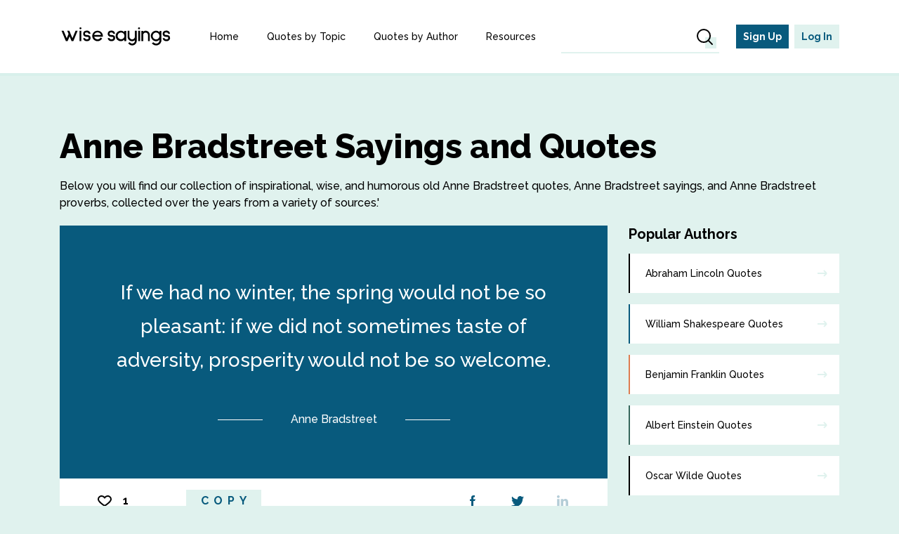

--- FILE ---
content_type: text/html; charset=UTF-8
request_url: https://www.wisesayings.com/authors/anne-bradstreet-quotes/
body_size: 10464
content:
<!DOCTYPE html>
<html lang="en-US">
<head>
    <script src="//cdn.jsdelivr.net/npm/@fingerprintjs/fingerprintjs@3/dist/fp.min.js"></script>

    <script>
        function isGuest() {
            return 1        }
    </script>

    <script type="text/javascript" async="async" data-noptimize="1" data-cfasync="false" src="//scripts.mediavine.com/tags/wise-sayings.js"></script>

    <meta charset="UTF-8">
    <meta name="viewport" content="width=device-width, initial-scale=1.0, maximum-scale=1.0, user-scalable=no">
    <link rel="icon" type="image/png" href="/favicon.png">
    <link rel="apple-touch-icon" sizes="180x180" href="/apple-touch-icon.png">
    <link rel="icon" type="image/png" sizes="32x32" href="/favicon-32x32.png">
    <link rel="icon" type="image/png" sizes="16x16" href="/favicon-16x16.png">
    <link rel="manifest" href="/site.webmanifest">
    <link rel="mask-icon" href="/safari-pinned-tab.svg" color="#085a7d">
    <meta name="msapplication-TileColor" content="#e0f2ee">
    <meta name="theme-color" content="#ffffff">

    <meta property="og:url" content="https://www.wisesayings.com/authors/anne-bradstreet-quotes/"/>
    <meta property="og:type" content="article"/>
    <meta property="og:title" content=""/>
    <meta property="og:description" content=""/>
    <meta property="og:image" content="https://www.wisesayings.com/images/og-image.png"/>

    <meta property="twitter:card" content="summary_large_image"/>
    <meta property="twitter:site" content=""/>
    <meta property="twitter:description" content=""/>
    <meta property="twitter:text:title" content=""/>
    <meta property="twitter:image" content="https://www.wisesayings.com/images/og-image.png"/>

    <meta http-equiv="Content-Security-Policy" content="block-all-mixed-content">

        <title>Anne Bradstreet Quotes and Sayings | Wise Sayings</title>
    <meta name="description" content="Below you will find our collection of inspirational, wise, and humorous Anne Bradstreet quotes, Anne Bradstreet sayings, and Anne Bradstreetproverbs, collected over the years from a variety of sources.">
<meta name="twitter:image" content="https://www.wisesayings.com/images/promo.png">
<meta name="twitter:text:title" content="Anne Bradstreet Quotes and Sayings | Wise Sayings">
<meta name="csrf-param" content="_csrf-frontend">
<meta name="csrf-token" content="IckN6Y0QpPeyOvL1ypOpzquDe1u68l242_vRmEaT7lpGu0Ld63PPsdlll6Cb2pqbk9QMEo62GOiVqbipAPe7IA==">

<link href="/css/all.css?v12" rel="stylesheet">
<link href="/assets/25be4905/authchoice.css" rel="stylesheet">
    <script type="text/javascript">
    var _gaq = _gaq || [];
    _gaq.push(['_setAccount', 'UA-1121859-13']);
    _gaq.push(['_trackPageview']);

    (function () {
        var ga = document.createElement('script');
        ga.type = 'text/javascript';
        ga.async = true;
        ga.src = 'https://ssl.google-analytics.com/ga.js';
        var s = document.getElementsByTagName('script')[0];
        s.parentNode.insertBefore(ga, s);
    })();
</script>    <script type='text/javascript'>
    var googletag = googletag || {};
    googletag.cmd = googletag.cmd || [];
    (function () {
        var gads = document.createElement('script');
        gads.async = true;
        gads.type = 'text/javascript';
        gads.src = 'https://www.googletagservices.com/tag/js/gpt.js';
        var node = document.getElementsByTagName('script')[0];
        // node.parentNode.insertBefore(gads, node);
    })();
</script>

<script type='text/javascript'>
    googletag.cmd.push(function () {
        googletag.defineSlot('/11168098/wiseoldsayings_ros_300x250_af', [300, 250], 'div-gpt-ad-1357860611105-0').addService(googletag.pubads());
        googletag.defineSlot('/11168098/wiseoldsayings_ros_300x250_af_2', [300, 250], 'div-gpt-ad-1357860611105-1').addService(googletag.pubads());
        googletag.defineSlot('/11168098/wiseoldsayings_ros_300x90_bf', [300, 90], 'div-gpt-ad-1357860611105-2').addService(googletag.pubads());
        googletag.pubads().enableSingleRequest();
        googletag.enableServices();
    });
 </script>

</head>
<body>
<!-- Google Tag Manager -->
<noscript>
    <iframe src="//www.googletagmanager.com/ns.html?id=GTM-53MM99"
            height="0" width="0" style="display:none;visibility:hidden"></iframe>
</noscript>
<script>(function (w, d, s, l, i) {
        w[l] = w[l] || [];
        w[l].push({
            'gtm.start':
                new Date().getTime(), event: 'gtm.js'
        });
        var f = d.getElementsByTagName(s)[0],
            j = d.createElement(s), dl = l != 'dataLayer' ? '&l=' + l : '';
        j.async = true;
        j.src =
            '//www.googletagmanager.com/gtm.js?id=' + i + dl;
        f.parentNode.insertBefore(j, f);
    })(window, document, 'script', 'dataLayer', 'GTM-53MM99');</script>
<!-- End Google Tag Manager -->

<div id="wrapper" class="">
    <header id="header">
  <div class="container">
    <div class="header-holder">
      <strong class="logo">
        <a href="/">
          <img src="/images/logo.svg" alt="wise sayings">
        </a>
      </strong>
      <nav id="nav">
        <ul><li><a href="/">Home</a></li>
<li><a href="/quote-topics/">Quotes by Topic</a></li>
<li><a href="/quote-authors/">Quotes by Author</a></li>
<li><a href="/resources/">Resources</a></li>
<li class="show-sm divider"><a href="#sign-modal" data-tab="tab-login" data-toggle="modal">Log in</a></li>
<li class="show-sm"><a href="#sign-modal" data-tab="tab-register" data-toggle="modal">Sign Up</a></li></ul>      </nav>

      <div class="search-holder">
  <div class="gcse-search" data-overlayResults="popup" data-enableAutoComplete="true"></div>
<!--    <form action="https://www.google.com/cse" id="cse-search-box">-->
<!--        <input type="hidden" name="cx" value="partner-pub-4867166128415157:9597677892"/>-->
<!--        <input type="hidden" name="ie" value="UTF-8"/>-->
<!--        <input placeholder="Search..." type="text" name="q" size="22" class="form-control"/>-->
<!--        <button type="submit" name="sa" class="btn-icon">-->
<!--            <img src="/images/icon-search.svg" alt="" />-->
<!--        </button>-->
<!--    </form>-->
</div>
      <button type="button" class="btn-icon btn-close-search">
        <img src="/images/icon-times-alt.svg" alt="close search" />
      </button>

      <button type="button" class="btn-menu"></button>

              <ul class="sign-nav">
          <li>
            <a class="signup-link" href="#sign-modal" data-tab="tab-register" data-toggle="modal">Sign Up</a>
          </li>
          <li>
            <a href="#sign-modal" data-tab="tab-login" data-toggle="modal">Log In</a>
          </li>
        </ul>
          </div>
  </div>
</header>

    
<div id="sign-modal" class="fade modal" role="dialog" tabindex="-1">
<div class="modal-dialog sign-modal">
<div class="modal-content">
<div class="modal-header">
<button type="button" class="close" data-dismiss="modal" aria-hidden="true">&times;</button>

</div>
<div class="modal-body">

    <div class="tab-modal" id="tab-login">
        <h3>Welcome back</h3>
        <div class="form-holder">
            <form id="login-form" action="/site/login/" method="post">
<input type="hidden" name="_csrf-frontend" value="IckN6Y0QpPeyOvL1ypOpzquDe1u68l242_vRmEaT7lpGu0Ld63PPsdlll6Cb2pqbk9QMEo62GOiVqbipAPe7IA==">            <div class="form-group field-loginform-email required">
<label class="control-label" for="loginform-email">Email</label>
<input type="text" id="loginform-email" class="form-control" name="LoginForm[email]" maxlength="255" placeholder="Email" aria-required="true">

<p class="help-block help-block-error"></p>
</div>
            <div class="form-group field-loginform-password">
<label class="control-label" for="loginform-password">Password</label>
                            <div class="password-holder">
                            <input type="password" id="loginform-password" class="form-control" name="LoginForm[password]" placeholder="Password"><button type="button" class="toggle-password"></button>
                            </div><p class="help-block help-block-error"></p>
</div>
            <div class="form-group field-loginform-rememberme">
<div class="checkbox"><label for="loginform-rememberme"><input type="hidden" name="LoginForm[rememberMe]" value="0"><input type="checkbox" id="loginform-rememberme" name="LoginForm[rememberMe]" value="1" checked><span>Remember Me</span></label></div>
</div>            <div class="mb15">
                <button type="submit" class="btn btn-primary" name="login-button">Log In</button>            </div>
            <div class="form-group split-block">
                <span class="link" data-tab="tab-verification">Resend verification email</span>
                <span class="link" data-tab="tab-forgot">Forgot password?</span>
            </div>
            <div class="text-center">Don’t have an account?
                <span class="link-underline" data-tab="tab-register">Sign Up</span>
            </div>
            <div class="hr"></div>
            <div id="w1">
            <ul class="social-networks">
                                    <li>
                        <a class="btn btn-google"
                           href="/site/auth/?authclient=google">
                            <img class="soc-icon" src="/images/icon-google-square.svg"
                                 alt="Google"/>
                            <i class="fa fa-user"></i>
                            Log in with Google                        </a>
                    </li>
                                    <li>
                        <a class="btn btn-facebook"
                           href="/site/auth/?authclient=facebook">
                            <img class="soc-icon" src="/images/icon-facebook-square.svg"
                                 alt="Facebook"/>
                            <i class="fa fa-user"></i>
                            Log in with Facebook                        </a>
                    </li>
                            </ul>
            </div>            <div id="w0">
            </div>
            </form>        </div>
    </div>

    <div class="tab-modal" id="tab-register">
        <div class="alert alert-info">
          <p>Create an account to save your favorite quotes.</p>
        </div>
        <h3>Create your account</h3>
        <div class="form-holder">
            <form id="form-signup" action="/site/signup/" method="post">
<input type="hidden" name="_csrf-frontend" value="IckN6Y0QpPeyOvL1ypOpzquDe1u68l242_vRmEaT7lpGu0Ld63PPsdlll6Cb2pqbk9QMEo62GOiVqbipAPe7IA==">
            <div class="form-group field-signupform-full_name required">
<label class="control-label" for="signupform-full_name">Full Name</label>
<input type="text" id="signupform-full_name" class="form-control" name="SignupForm[full_name]" maxlength="255" placeholder="Full Name" aria-required="true">

<p class="help-block help-block-error"></p>
</div>
            <div class="form-group field-signupform-email required">
<label class="control-label" for="signupform-email">Email</label>
<input type="text" id="signupform-email" class="form-control" name="SignupForm[email]" placeholder="Email" aria-required="true">

<p class="help-block help-block-error"></p>
</div>
            <div class="form-group field-signupform-password required">
<label class="control-label" for="signupform-password">Password</label>
                            <div class="password-holder">
                            <input type="password" id="signupform-password" class="form-control" name="SignupForm[password]" placeholder="Password" aria-required="true"><button type="button" class="toggle-password"></button>
                            </div><p class="help-block help-block-error"></p>
</div>            <div class="mb15">
                <button type="submit" class="btn btn-primary" name="signup-button">Sign Up</button>            </div>
            </form>
            <div class="text-center">I have an account.
                <span class="link-underline" data-tab="tab-login">Log In</span>
            </div>

            <div class="hr"></div>
            <div id="w2">            <ul class="social-networks">
                                    <li>
                        <a class="btn btn-google"
                           href="/site/auth/?authclient=google">
                            <img class="soc-icon" src="/images/icon-google-square.svg"
                                 alt="Google"/>
                            <i class="fa fa-user"></i>
                            Log in with Google                        </a>
                    </li>
                                    <li>
                        <a class="btn btn-facebook"
                           href="/site/auth/?authclient=facebook">
                            <img class="soc-icon" src="/images/icon-facebook-square.svg"
                                 alt="Facebook"/>
                            <i class="fa fa-user"></i>
                            Log in with Facebook                        </a>
                    </li>
                            </ul>
            </div>        </div>
    </div>

    <div class="tab-modal" id="tab-forgot">
        <h3>Forgot password</h3>
        <div class="form-holder">
            <form id="request-password-reset-form" action="/site/request-password-reset/" method="post">
<input type="hidden" name="_csrf-frontend" value="IckN6Y0QpPeyOvL1ypOpzquDe1u68l242_vRmEaT7lpGu0Ld63PPsdlll6Cb2pqbk9QMEo62GOiVqbipAPe7IA==">
            <div class="form-group field-passwordresetrequestform-email required">
<label class="control-label" for="passwordresetrequestform-email">Email</label>
<input type="text" id="passwordresetrequestform-email" class="form-control" name="PasswordResetRequestForm[email]" placeholder="Email" aria-required="true">

<p class="help-block help-block-error"></p>
</div>
            <div class="form-group">
                <button type="submit" class="btn btn-primary">Send</button>            </div>
            <div class="text-center">
                <span class="link-underline" data-tab="tab-login">Back to Log in</span>
            </div>
            </form>
        </div>
    </div>


    <div class="tab-modal" id="tab-verification">
        <h3>Resend verification email</h3>
        <div class="form-holder">
            <form id="resend-verification-email-form" action="/site/resend-verification-email/" method="post">
<input type="hidden" name="_csrf-frontend" value="IckN6Y0QpPeyOvL1ypOpzquDe1u68l242_vRmEaT7lpGu0Ld63PPsdlll6Cb2pqbk9QMEo62GOiVqbipAPe7IA==">
            <div class="form-group field-resendverificationemailform-email required">
<label class="control-label" for="resendverificationemailform-email">Email</label>
<input type="text" id="resendverificationemailform-email" class="form-control" name="ResendVerificationEmailForm[email]" placeholder="Email" aria-required="true">

<p class="help-block help-block-error"></p>
</div>
            <div class="form-group">
                <button type="submit" class="btn btn-primary">Send</button>            </div>
            <div class="text-center">
                <span class="link-underline" data-tab="tab-login">Back to Log in</span>
            </div>
            </form>
        </div>
    </div>


</div>

</div>
</div>
</div>
    <div id="main" class="">
        <div class="container">
                        
<h2>Anne Bradstreet Sayings and Quotes</h2>
<p>Below you will find our collection of inspirational, wise, and humorous
  old Anne Bradstreet quotes, Anne Bradstreet  sayings, and Anne Bradstreet proverbs, collected over the years from a variety
  of sources.' </p>

<div class="two-cols">
  <div class="content">
      <!-- Ezoic - Top_of_Page_alldevices - top_of_page -->
          <div id="ezoic-pub-ad-placeholder-101">
          </div>
      <!-- End Ezoic - Top_of_Page_alldevices - top_of_page -->


    <div id="w0" class="has-primary">


<div id="2432" class="quote-block">

    <blockquote>
        <q>If we had no winter, the spring would not be so pleasant: if we did not sometimes taste of adversity, prosperity would not be so welcome.</q>
        <cite><span>Anne Bradstreet</span></cite>
    </blockquote>

    <div class="quote-bottom">
        <ul class="quote-bottom-list">
            <li class="like-block">
                
<button id="bt-2432"
        class="btn-like"
        onclick="favor(2432, 1)"
        data-counter="1"
        data-toggle="modal"
        data-target="#sign-modal" data-tab="tab-register">
</button>
                <span id="quote-counter-2432"
                      class="like-counter">1                </span>
            </li>

            <li>
                
<button
    id="copyButton-2432"
    type="button"
    class="btn btn-secondary btn-md"
    onclick="copyQuote(
        'If we had no winter, the spring would not be so pleasant: if we did not sometimes taste of adversity, prosperity would not be so welcome.',
        'Anne Bradstreet',
        '2432',
        ''
        )">
    Copy
</button>
            </li>
        </ul>

        <div id="shareLinks-2432" class="share-links">
            
<a href="">
    <img
        src="/images/icon-facebook.svg"
        alt="facebook"
        onclick="shareOnFacebook(
            'If we had no winter, the spring would not be so pleasant: if we did not sometimes taste of adversity, prosperity would not be so welcome.',
            'Anne Bradstreet',
            '2432',
            'https://www.wisesayings.com/authors/anne-bradstreet-quotes/?utm_source=facebook&utm_medium=referral&utm_campaign=2432&utm_content=90_1546#2432'
        ); return false;"
    />
</a>
            
<a
    class='twitter-link'
    data-id='2432'
    href="https://twitter.com/intent/tweet?text=%22If%20we%20had%20no%20winter%2C%20the%20spring%20would%20not%20be%20so%20pleasant%3A%20if%20we%20did%20not%20sometimes%20...%22%20-%20Anne%20Bradstreet&url=https%3A%2F%2Fwww.wisesayings.com%2Fauthors%2Fanne-bradstreet-quotes%2F%3Futm_source%3Dtwitter%26utm_medium%3Dreferral%26utm_campaign%3D2432%26utm_content%3D90_1546%232432&title="
    target="_blank">
    <img src="/images/icon-twitter.svg" alt="twitter"/>
</a>
            
    <span data-id="2432" class="linkedin-link shared-quote">
                  <script src="https://platform.linkedin.com/in.js" type="text/javascript"></script>
                  <script type="IN/Share"
                          data-url="https://www.wisesayings.com/authors/anne-bradstreet-quotes/2432/?utm_source=linkedin&utm_medium=referral&utm_campaign=2432&utm_content=90_1546">
                  </script>
                  <img src="/images/icon-linkedin.svg" alt="linkedin"/>
                </span>
        </div>
    </div>

    <input id="quoteId" type="hidden" value="2432">
</div>


<div id="17369" class="quote-block">

    <blockquote>
        <q>Winter must be cold for those with no warm memories.</q>
        <cite><span>Anne Bradstreet</span></cite>
    </blockquote>

    <div class="quote-bottom">
        <ul class="quote-bottom-list">
            <li class="like-block">
                
<button id="bt-17369"
        class="btn-like"
        onclick="favor(17369, 2)"
        data-counter="2"
        data-toggle="modal"
        data-target="#sign-modal" data-tab="tab-register">
</button>
                <span id="quote-counter-17369"
                      class="like-counter">2                </span>
            </li>

            <li>
                
<button
    id="copyButton-17369"
    type="button"
    class="btn btn-secondary btn-md"
    onclick="copyQuote(
        'Winter must be cold for those with no warm memories.',
        'Anne Bradstreet',
        '17369',
        ''
        )">
    Copy
</button>
            </li>
        </ul>

        <div id="shareLinks-17369" class="share-links">
            
<a href="">
    <img
        src="/images/icon-facebook.svg"
        alt="facebook"
        onclick="shareOnFacebook(
            'Winter must be cold for those with no warm memories.',
            'Anne Bradstreet',
            '17369',
            'https://www.wisesayings.com/authors/anne-bradstreet-quotes/?utm_source=facebook&utm_medium=referral&utm_campaign=17369&utm_content=438_1546#17369'
        ); return false;"
    />
</a>
            
<a
    class='twitter-link'
    data-id='17369'
    href="https://twitter.com/intent/tweet?text=%22Winter%20must%20be%20cold%20for%20those%20with%20no%20warm%20memories.%22%20-%20Anne%20Bradstreet&url=https%3A%2F%2Fwww.wisesayings.com%2Fauthors%2Fanne-bradstreet-quotes%2F%3Futm_source%3Dtwitter%26utm_medium%3Dreferral%26utm_campaign%3D17369%26utm_content%3D438_1546%2317369&title="
    target="_blank">
    <img src="/images/icon-twitter.svg" alt="twitter"/>
</a>
            
    <span data-id="17369" class="linkedin-link shared-quote">
                  <script src="https://platform.linkedin.com/in.js" type="text/javascript"></script>
                  <script type="IN/Share"
                          data-url="https://www.wisesayings.com/authors/anne-bradstreet-quotes/17369/?utm_source=linkedin&utm_medium=referral&utm_campaign=17369&utm_content=438_1546">
                  </script>
                  <img src="/images/icon-linkedin.svg" alt="linkedin"/>
                </span>
        </div>
    </div>

    <input id="quoteId" type="hidden" value="17369">
</div>


<div id="54676" class="quote-block">

    <blockquote>
        <q>If we had no winter, the spring would not be so pleasant: if we did not sometimes taste of adversity, prosperity would not be so welcome.</q>
        <cite><span>Anne Bradstreet</span></cite>
    </blockquote>

    <div class="quote-bottom">
        <ul class="quote-bottom-list">
            <li class="like-block">
                
<button id="bt-54676"
        class="btn-like"
        onclick="favor(54676, 0)"
        data-counter="0"
        data-toggle="modal"
        data-target="#sign-modal" data-tab="tab-register">
</button>
                <span id="quote-counter-54676"
                      class="like-counter">0                </span>
            </li>

            <li>
                
<button
    id="copyButton-54676"
    type="button"
    class="btn btn-secondary btn-md"
    onclick="copyQuote(
        'If we had no winter, the spring would not be so pleasant: if we did not sometimes taste of adversity, prosperity would not be so welcome.',
        'Anne Bradstreet',
        '54676',
        ''
        )">
    Copy
</button>
            </li>
        </ul>

        <div id="shareLinks-54676" class="share-links">
            
<a href="">
    <img
        src="/images/icon-facebook.svg"
        alt="facebook"
        onclick="shareOnFacebook(
            'If we had no winter, the spring would not be so pleasant: if we did not sometimes taste of adversity, prosperity would not be so welcome.',
            'Anne Bradstreet',
            '54676',
            'https://www.wisesayings.com/authors/anne-bradstreet-quotes/?utm_source=facebook&utm_medium=referral&utm_campaign=54676&utm_content=1827_1546#54676'
        ); return false;"
    />
</a>
            
<a
    class='twitter-link'
    data-id='54676'
    href="https://twitter.com/intent/tweet?text=%22If%20we%20had%20no%20winter%2C%20the%20spring%20would%20not%20be%20so%20pleasant%3A%20if%20we%20did%20not%20sometimes%20...%22%20-%20Anne%20Bradstreet&url=https%3A%2F%2Fwww.wisesayings.com%2Fauthors%2Fanne-bradstreet-quotes%2F%3Futm_source%3Dtwitter%26utm_medium%3Dreferral%26utm_campaign%3D54676%26utm_content%3D1827_1546%2354676&title="
    target="_blank">
    <img src="/images/icon-twitter.svg" alt="twitter"/>
</a>
            
    <span data-id="54676" class="linkedin-link shared-quote">
                  <script src="https://platform.linkedin.com/in.js" type="text/javascript"></script>
                  <script type="IN/Share"
                          data-url="https://www.wisesayings.com/authors/anne-bradstreet-quotes/54676/?utm_source=linkedin&utm_medium=referral&utm_campaign=54676&utm_content=1827_1546">
                  </script>
                  <img src="/images/icon-linkedin.svg" alt="linkedin"/>
                </span>
        </div>
    </div>

    <input id="quoteId" type="hidden" value="54676">
</div>


<div id="60289" class="quote-block">

    <blockquote>
        <q>Sweet words are like honey, a little may refresh, but too much gluts the stomach.</q>
        <cite><span>Anne Bradstreet</span></cite>
    </blockquote>

    <div class="quote-bottom">
        <ul class="quote-bottom-list">
            <li class="like-block">
                
<button id="bt-60289"
        class="btn-like"
        onclick="favor(60289, 0)"
        data-counter="0"
        data-toggle="modal"
        data-target="#sign-modal" data-tab="tab-register">
</button>
                <span id="quote-counter-60289"
                      class="like-counter">0                </span>
            </li>

            <li>
                
<button
    id="copyButton-60289"
    type="button"
    class="btn btn-secondary btn-md"
    onclick="copyQuote(
        'Sweet words are like honey, a little may refresh, but too much gluts the stomach.',
        'Anne Bradstreet',
        '60289',
        ''
        )">
    Copy
</button>
            </li>
        </ul>

        <div id="shareLinks-60289" class="share-links">
            
<a href="">
    <img
        src="/images/icon-facebook.svg"
        alt="facebook"
        onclick="shareOnFacebook(
            'Sweet words are like honey, a little may refresh, but too much gluts the stomach.',
            'Anne Bradstreet',
            '60289',
            'https://www.wisesayings.com/authors/anne-bradstreet-quotes/?utm_source=facebook&utm_medium=referral&utm_campaign=60289&utm_content=2035_1546#60289'
        ); return false;"
    />
</a>
            
<a
    class='twitter-link'
    data-id='60289'
    href="https://twitter.com/intent/tweet?text=%22Sweet%20words%20are%20like%20honey%2C%20a%20little%20may%20refresh%2C%20but%20too%20much%20gluts%20the%20stomach.%22%20-%20Anne%20Bradstreet&url=https%3A%2F%2Fwww.wisesayings.com%2Fauthors%2Fanne-bradstreet-quotes%2F%3Futm_source%3Dtwitter%26utm_medium%3Dreferral%26utm_campaign%3D60289%26utm_content%3D2035_1546%2360289&title="
    target="_blank">
    <img src="/images/icon-twitter.svg" alt="twitter"/>
</a>
            
    <span data-id="60289" class="linkedin-link shared-quote">
                  <script src="https://platform.linkedin.com/in.js" type="text/javascript"></script>
                  <script type="IN/Share"
                          data-url="https://www.wisesayings.com/authors/anne-bradstreet-quotes/60289/?utm_source=linkedin&utm_medium=referral&utm_campaign=60289&utm_content=2035_1546">
                  </script>
                  <img src="/images/icon-linkedin.svg" alt="linkedin"/>
                </span>
        </div>
    </div>

    <input id="quoteId" type="hidden" value="60289">
</div>


<div id="79694" class="quote-block">

    <blockquote>
        <q>Authority without wisdom is like a heavy axe without an edge, fitter to bruise than polish.</q>
        <cite><span>Anne Bradstreet</span></cite>
    </blockquote>

    <div class="quote-bottom">
        <ul class="quote-bottom-list">
            <li class="like-block">
                
<button id="bt-79694"
        class="btn-like"
        onclick="favor(79694, 0)"
        data-counter="0"
        data-toggle="modal"
        data-target="#sign-modal" data-tab="tab-register">
</button>
                <span id="quote-counter-79694"
                      class="like-counter">0                </span>
            </li>

            <li>
                
<button
    id="copyButton-79694"
    type="button"
    class="btn btn-secondary btn-md"
    onclick="copyQuote(
        'Authority without wisdom is like a heavy axe without an edge, fitter to bruise than polish.',
        'Anne Bradstreet',
        '79694',
        ''
        )">
    Copy
</button>
            </li>
        </ul>

        <div id="shareLinks-79694" class="share-links">
            
<a href="">
    <img
        src="/images/icon-facebook.svg"
        alt="facebook"
        onclick="shareOnFacebook(
            'Authority without wisdom is like a heavy axe without an edge, fitter to bruise than polish.',
            'Anne Bradstreet',
            '79694',
            'https://www.wisesayings.com/authors/anne-bradstreet-quotes/?utm_source=facebook&utm_medium=referral&utm_campaign=79694&utm_content=2716_1546#79694'
        ); return false;"
    />
</a>
            
<a
    class='twitter-link'
    data-id='79694'
    href="https://twitter.com/intent/tweet?text=%22Authority%20without%20wisdom%20is%20like%20a%20heavy%20axe%20without%20an%20edge%2C%20fitter%20to%20bruise%20...%22%20-%20Anne%20Bradstreet&url=https%3A%2F%2Fwww.wisesayings.com%2Fauthors%2Fanne-bradstreet-quotes%2F%3Futm_source%3Dtwitter%26utm_medium%3Dreferral%26utm_campaign%3D79694%26utm_content%3D2716_1546%2379694&title="
    target="_blank">
    <img src="/images/icon-twitter.svg" alt="twitter"/>
</a>
            
    <span data-id="79694" class="linkedin-link shared-quote">
                  <script src="https://platform.linkedin.com/in.js" type="text/javascript"></script>
                  <script type="IN/Share"
                          data-url="https://www.wisesayings.com/authors/anne-bradstreet-quotes/79694/?utm_source=linkedin&utm_medium=referral&utm_campaign=79694&utm_content=2716_1546">
                  </script>
                  <img src="/images/icon-linkedin.svg" alt="linkedin"/>
                </span>
        </div>
    </div>

    <input id="quoteId" type="hidden" value="79694">
</div>


<div id="100984" class="quote-block">

    <blockquote>
        <q>If we had no winter, the spring would not be so pleasant: if we did not sometimes taste of adversity, prosperity would not be so welcome.</q>
        <cite><span>Anne Bradstreet</span></cite>
    </blockquote>

    <div class="quote-bottom">
        <ul class="quote-bottom-list">
            <li class="like-block">
                
<button id="bt-100984"
        class="btn-like"
        onclick="favor(100984, 0)"
        data-counter="0"
        data-toggle="modal"
        data-target="#sign-modal" data-tab="tab-register">
</button>
                <span id="quote-counter-100984"
                      class="like-counter">0                </span>
            </li>

            <li>
                
<button
    id="copyButton-100984"
    type="button"
    class="btn btn-secondary btn-md"
    onclick="copyQuote(
        'If we had no winter, the spring would not be so pleasant: if we did not sometimes taste of adversity, prosperity would not be so welcome.',
        'Anne Bradstreet',
        '100984',
        ''
        )">
    Copy
</button>
            </li>
        </ul>

        <div id="shareLinks-100984" class="share-links">
            
<a href="">
    <img
        src="/images/icon-facebook.svg"
        alt="facebook"
        onclick="shareOnFacebook(
            'If we had no winter, the spring would not be so pleasant: if we did not sometimes taste of adversity, prosperity would not be so welcome.',
            'Anne Bradstreet',
            '100984',
            'https://www.wisesayings.com/authors/anne-bradstreet-quotes/?utm_source=facebook&utm_medium=referral&utm_campaign=100984&utm_content=3746_1546#100984'
        ); return false;"
    />
</a>
            
<a
    class='twitter-link'
    data-id='100984'
    href="https://twitter.com/intent/tweet?text=%22If%20we%20had%20no%20winter%2C%20the%20spring%20would%20not%20be%20so%20pleasant%3A%20if%20we%20did%20not%20...%22%20-%20Anne%20Bradstreet&url=https%3A%2F%2Fwww.wisesayings.com%2Fauthors%2Fanne-bradstreet-quotes%2F%3Futm_source%3Dtwitter%26utm_medium%3Dreferral%26utm_campaign%3D100984%26utm_content%3D3746_1546%23100984&title="
    target="_blank">
    <img src="/images/icon-twitter.svg" alt="twitter"/>
</a>
            
    <span data-id="100984" class="linkedin-link shared-quote">
                  <script src="https://platform.linkedin.com/in.js" type="text/javascript"></script>
                  <script type="IN/Share"
                          data-url="https://www.wisesayings.com/authors/anne-bradstreet-quotes/100984/?utm_source=linkedin&utm_medium=referral&utm_campaign=100984&utm_content=3746_1546">
                  </script>
                  <img src="/images/icon-linkedin.svg" alt="linkedin"/>
                </span>
        </div>
    </div>

    <input id="quoteId" type="hidden" value="100984">
</div>


<div id="119140" class="quote-block">

    <blockquote>
        <q>If what I do prove well, it won't advance. They'll say it's stolen, or else it was by chance.</q>
        <cite><span>Anne Bradstreet</span></cite>
    </blockquote>

    <div class="quote-bottom">
        <ul class="quote-bottom-list">
            <li class="like-block">
                
<button id="bt-119140"
        class="btn-like"
        onclick="favor(119140, 0)"
        data-counter="0"
        data-toggle="modal"
        data-target="#sign-modal" data-tab="tab-register">
</button>
                <span id="quote-counter-119140"
                      class="like-counter">0                </span>
            </li>

            <li>
                
<button
    id="copyButton-119140"
    type="button"
    class="btn btn-secondary btn-md"
    onclick="copyQuote(
        'If what I do prove well, it won`t advance. They`ll say it`s stolen, or else it was by chance.',
        'Anne Bradstreet',
        '119140',
        ''
        )">
    Copy
</button>
            </li>
        </ul>

        <div id="shareLinks-119140" class="share-links">
            
<a href="">
    <img
        src="/images/icon-facebook.svg"
        alt="facebook"
        onclick="shareOnFacebook(
            'If what I do prove well, it won`t advance. They`ll say it`s stolen, or else it was by chance.',
            'Anne Bradstreet',
            '119140',
            'https://www.wisesayings.com/authors/anne-bradstreet-quotes/?utm_source=facebook&utm_medium=referral&utm_campaign=119140&utm_content=4378_1546#119140'
        ); return false;"
    />
</a>
            
<a
    class='twitter-link'
    data-id='119140'
    href="https://twitter.com/intent/tweet?text=%22If%20what%20I%20do%20prove%20well%2C%20it%20won%60t%20advance.%20They%60ll%20say%20it%60s%20stolen%2C%20or%20else%20it%20...%22%20-%20Anne%20Bradstreet&url=https%3A%2F%2Fwww.wisesayings.com%2Fauthors%2Fanne-bradstreet-quotes%2F%3Futm_source%3Dtwitter%26utm_medium%3Dreferral%26utm_campaign%3D119140%26utm_content%3D4378_1546%23119140&title="
    target="_blank">
    <img src="/images/icon-twitter.svg" alt="twitter"/>
</a>
            
    <span data-id="119140" class="linkedin-link shared-quote">
                  <script src="https://platform.linkedin.com/in.js" type="text/javascript"></script>
                  <script type="IN/Share"
                          data-url="https://www.wisesayings.com/authors/anne-bradstreet-quotes/119140/?utm_source=linkedin&utm_medium=referral&utm_campaign=119140&utm_content=4378_1546">
                  </script>
                  <img src="/images/icon-linkedin.svg" alt="linkedin"/>
                </span>
        </div>
    </div>

    <input id="quoteId" type="hidden" value="119140">
</div>


<div id="140829" class="quote-block">

    <blockquote>
        <q>Through ignorance, all troubles did surmount.</q>
        <cite><span>Anne Bradstreet</span></cite>
    </blockquote>

    <div class="quote-bottom">
        <ul class="quote-bottom-list">
            <li class="like-block">
                
<button id="bt-140829"
        class="btn-like"
        onclick="favor(140829, 0)"
        data-counter="0"
        data-toggle="modal"
        data-target="#sign-modal" data-tab="tab-register">
</button>
                <span id="quote-counter-140829"
                      class="like-counter">0                </span>
            </li>

            <li>
                
<button
    id="copyButton-140829"
    type="button"
    class="btn btn-secondary btn-md"
    onclick="copyQuote(
        'Through ignorance, all troubles did surmount.',
        'Anne Bradstreet',
        '140829',
        ''
        )">
    Copy
</button>
            </li>
        </ul>

        <div id="shareLinks-140829" class="share-links">
            
<a href="">
    <img
        src="/images/icon-facebook.svg"
        alt="facebook"
        onclick="shareOnFacebook(
            'Through ignorance, all troubles did surmount.',
            'Anne Bradstreet',
            '140829',
            'https://www.wisesayings.com/authors/anne-bradstreet-quotes/?utm_source=facebook&utm_medium=referral&utm_campaign=140829&utm_content=188_1546#140829'
        ); return false;"
    />
</a>
            
<a
    class='twitter-link'
    data-id='140829'
    href="https://twitter.com/intent/tweet?text=%22Through%20ignorance%2C%20all%20troubles%20did%20surmount.%22%20-%20Anne%20Bradstreet&url=https%3A%2F%2Fwww.wisesayings.com%2Fauthors%2Fanne-bradstreet-quotes%2F%3Futm_source%3Dtwitter%26utm_medium%3Dreferral%26utm_campaign%3D140829%26utm_content%3D188_1546%23140829&title="
    target="_blank">
    <img src="/images/icon-twitter.svg" alt="twitter"/>
</a>
            
    <span data-id="140829" class="linkedin-link shared-quote">
                  <script src="https://platform.linkedin.com/in.js" type="text/javascript"></script>
                  <script type="IN/Share"
                          data-url="https://www.wisesayings.com/authors/anne-bradstreet-quotes/140829/?utm_source=linkedin&utm_medium=referral&utm_campaign=140829&utm_content=188_1546">
                  </script>
                  <img src="/images/icon-linkedin.svg" alt="linkedin"/>
                </span>
        </div>
    </div>

    <input id="quoteId" type="hidden" value="140829">
</div>


<div id="145115" class="quote-block">

    <blockquote>
        <q>If ever two were one, then surely we. / If ever man were lov'd by wife, then thee. / If ever wife was happy in a man, / Compare with me, ye women, if you can.</q>
        <cite><span>Anne Bradstreet</span></cite>
    </blockquote>

    <div class="quote-bottom">
        <ul class="quote-bottom-list">
            <li class="like-block">
                
<button id="bt-145115"
        class="btn-like"
        onclick="favor(145115, 0)"
        data-counter="0"
        data-toggle="modal"
        data-target="#sign-modal" data-tab="tab-register">
</button>
                <span id="quote-counter-145115"
                      class="like-counter">0                </span>
            </li>

            <li>
                
<button
    id="copyButton-145115"
    type="button"
    class="btn btn-secondary btn-md"
    onclick="copyQuote(
        'If ever two were one, then surely we. / If ever man were lov`d by wife, then thee. / If ever wife was happy in a man, / Compare with me, ye women, if you can.',
        'Anne Bradstreet',
        '145115',
        ''
        )">
    Copy
</button>
            </li>
        </ul>

        <div id="shareLinks-145115" class="share-links">
            
<a href="">
    <img
        src="/images/icon-facebook.svg"
        alt="facebook"
        onclick="shareOnFacebook(
            'If ever two were one, then surely we. / If ever man were lov`d by wife, then thee. / If ever wife was happy in a man, / Compare with me, ye women, if you can.',
            'Anne Bradstreet',
            '145115',
            'https://www.wisesayings.com/authors/anne-bradstreet-quotes/?utm_source=facebook&utm_medium=referral&utm_campaign=145115&utm_content=1445_1546#145115'
        ); return false;"
    />
</a>
            
<a
    class='twitter-link'
    data-id='145115'
    href="https://twitter.com/intent/tweet?text=%22If%20ever%20two%20were%20one%2C%20then%20surely%20we.%20%2F%20If%20ever%20man%20were%20lov%60d%20by%20wife%2C%20then%20...%22%20-%20Anne%20Bradstreet&url=https%3A%2F%2Fwww.wisesayings.com%2Fauthors%2Fanne-bradstreet-quotes%2F%3Futm_source%3Dtwitter%26utm_medium%3Dreferral%26utm_campaign%3D145115%26utm_content%3D1445_1546%23145115&title="
    target="_blank">
    <img src="/images/icon-twitter.svg" alt="twitter"/>
</a>
            
    <span data-id="145115" class="linkedin-link shared-quote">
                  <script src="https://platform.linkedin.com/in.js" type="text/javascript"></script>
                  <script type="IN/Share"
                          data-url="https://www.wisesayings.com/authors/anne-bradstreet-quotes/145115/?utm_source=linkedin&utm_medium=referral&utm_campaign=145115&utm_content=1445_1546">
                  </script>
                  <img src="/images/icon-linkedin.svg" alt="linkedin"/>
                </span>
        </div>
    </div>

    <input id="quoteId" type="hidden" value="145115">
</div>
<!-- Ezoic - Mid_Content_Wrapped - incontent_6 --><div id="ezoic-pub-ad-placeholder-102"></div><!-- End Ezoic - Mid_Content_Wrapped - incontent_6 -->

<div id="149636" class="quote-block">

    <blockquote>
        <q>I, like the Earth this season, mourn in black, / My Sun is gone so far in's zodiac, / Whom whilst I 'joyed, nor storms, nor frost I felt, / His warmth such fridged colds did cause to melt. / My chilled limbs now numbed lie forlorn; / Return; return, sweet Sol, from Capricorn; / In this dead time, alas, what can I more / Than view those fruits which through thy heart I bore?</q>
        <cite><span>Anne Bradstreet</span></cite>
    </blockquote>

    <div class="quote-bottom">
        <ul class="quote-bottom-list">
            <li class="like-block">
                
<button id="bt-149636"
        class="btn-like"
        onclick="favor(149636, 0)"
        data-counter="0"
        data-toggle="modal"
        data-target="#sign-modal" data-tab="tab-register">
</button>
                <span id="quote-counter-149636"
                      class="like-counter">0                </span>
            </li>

            <li>
                
<button
    id="copyButton-149636"
    type="button"
    class="btn btn-secondary btn-md"
    onclick="copyQuote(
        'I, like the Earth this season, mourn in black, / My Sun is gone so far in`s zodiac, / Whom whilst I `joyed, nor storms, nor frost I felt, / His warmth such fridged colds did cause to melt. / My chilled limbs now numbed lie forlorn; / Return; return, sweet Sol, from Capricorn; / In this dead time, alas, what can I more / Than view those fruits which through thy heart I bore?',
        'Anne Bradstreet',
        '149636',
        ''
        )">
    Copy
</button>
            </li>
        </ul>

        <div id="shareLinks-149636" class="share-links">
            
<a href="">
    <img
        src="/images/icon-facebook.svg"
        alt="facebook"
        onclick="shareOnFacebook(
            'I, like the Earth this season, mourn in black, / My Sun is gone so far in`s zodiac, / Whom whilst I `joyed, nor storms, nor frost I felt, / His warmth such fridged colds did cause to melt. / My chilled limbs now numbed lie forlorn; / Return; return, sweet Sol, from Capricorn; / In this dead time, alas, what can I more / Than view those fruits which through thy heart I bore?',
            'Anne Bradstreet',
            '149636',
            'https://www.wisesayings.com/authors/anne-bradstreet-quotes/?utm_source=facebook&utm_medium=referral&utm_campaign=149636&utm_content=1439_1546#149636'
        ); return false;"
    />
</a>
            
<a
    class='twitter-link'
    data-id='149636'
    href="https://twitter.com/intent/tweet?text=%22I%2C%20like%20the%20Earth%20this%20season%2C%20mourn%20in%20black%2C%20%2F%20My%20Sun%20is%20gone%20so%20far%20in%60s%20...%22%20-%20Anne%20Bradstreet&url=https%3A%2F%2Fwww.wisesayings.com%2Fauthors%2Fanne-bradstreet-quotes%2F%3Futm_source%3Dtwitter%26utm_medium%3Dreferral%26utm_campaign%3D149636%26utm_content%3D1439_1546%23149636&title="
    target="_blank">
    <img src="/images/icon-twitter.svg" alt="twitter"/>
</a>
            
    <span data-id="149636" class="linkedin-link shared-quote">
                  <script src="https://platform.linkedin.com/in.js" type="text/javascript"></script>
                  <script type="IN/Share"
                          data-url="https://www.wisesayings.com/authors/anne-bradstreet-quotes/149636/?utm_source=linkedin&utm_medium=referral&utm_campaign=149636&utm_content=1439_1546">
                  </script>
                  <img src="/images/icon-linkedin.svg" alt="linkedin"/>
                </span>
        </div>
    </div>

    <input id="quoteId" type="hidden" value="149636">
</div>


<div id="152182" class="quote-block">

    <blockquote>
        <q>Tenth of the first, sol into Aries enters and bids defiance to all tedious winters.</q>
        <cite><span>Anne Bradstreet</span></cite>
    </blockquote>

    <div class="quote-bottom">
        <ul class="quote-bottom-list">
            <li class="like-block">
                
<button id="bt-152182"
        class="btn-like"
        onclick="favor(152182, 0)"
        data-counter="0"
        data-toggle="modal"
        data-target="#sign-modal" data-tab="tab-register">
</button>
                <span id="quote-counter-152182"
                      class="like-counter">0                </span>
            </li>

            <li>
                
<button
    id="copyButton-152182"
    type="button"
    class="btn btn-secondary btn-md"
    onclick="copyQuote(
        'Tenth of the first, sol into Aries enters and bids defiance to all tedious winters.',
        'Anne Bradstreet',
        '152182',
        ''
        )">
    Copy
</button>
            </li>
        </ul>

        <div id="shareLinks-152182" class="share-links">
            
<a href="">
    <img
        src="/images/icon-facebook.svg"
        alt="facebook"
        onclick="shareOnFacebook(
            'Tenth of the first, sol into Aries enters and bids defiance to all tedious winters.',
            'Anne Bradstreet',
            '152182',
            'https://www.wisesayings.com/authors/anne-bradstreet-quotes/?utm_source=facebook&utm_medium=referral&utm_campaign=152182&utm_content=1390_1546#152182'
        ); return false;"
    />
</a>
            
<a
    class='twitter-link'
    data-id='152182'
    href="https://twitter.com/intent/tweet?text=%22Tenth%20of%20the%20first%2C%20sol%20into%20Aries%20enters%20and%20bids%20defiance%20to%20all%20tedious%20...%22%20-%20Anne%20Bradstreet&url=https%3A%2F%2Fwww.wisesayings.com%2Fauthors%2Fanne-bradstreet-quotes%2F%3Futm_source%3Dtwitter%26utm_medium%3Dreferral%26utm_campaign%3D152182%26utm_content%3D1390_1546%23152182&title="
    target="_blank">
    <img src="/images/icon-twitter.svg" alt="twitter"/>
</a>
            
    <span data-id="152182" class="linkedin-link shared-quote">
                  <script src="https://platform.linkedin.com/in.js" type="text/javascript"></script>
                  <script type="IN/Share"
                          data-url="https://www.wisesayings.com/authors/anne-bradstreet-quotes/152182/?utm_source=linkedin&utm_medium=referral&utm_campaign=152182&utm_content=1390_1546">
                  </script>
                  <img src="/images/icon-linkedin.svg" alt="linkedin"/>
                </span>
        </div>
    </div>

    <input id="quoteId" type="hidden" value="152182">
</div>


<div id="166086" class="quote-block">

    <blockquote>
        <q>If ever two were one, then surely we. </q>
        <cite><span>Anne Bradstreet</span></cite>
    </blockquote>

    <div class="quote-bottom">
        <ul class="quote-bottom-list">
            <li class="like-block">
                
<button id="bt-166086"
        class="btn-like"
        onclick="favor(166086, 0)"
        data-counter="0"
        data-toggle="modal"
        data-target="#sign-modal" data-tab="tab-register">
</button>
                <span id="quote-counter-166086"
                      class="like-counter">0                </span>
            </li>

            <li>
                
<button
    id="copyButton-166086"
    type="button"
    class="btn btn-secondary btn-md"
    onclick="copyQuote(
        'If ever two were one, then surely we. ',
        'Anne Bradstreet',
        '166086',
        ''
        )">
    Copy
</button>
            </li>
        </ul>

        <div id="shareLinks-166086" class="share-links">
            
<a href="">
    <img
        src="/images/icon-facebook.svg"
        alt="facebook"
        onclick="shareOnFacebook(
            'If ever two were one, then surely we. ',
            'Anne Bradstreet',
            '166086',
            'https://www.wisesayings.com/authors/anne-bradstreet-quotes/?utm_source=facebook&utm_medium=referral&utm_campaign=166086&utm_content=2104_1546#166086'
        ); return false;"
    />
</a>
            
<a
    class='twitter-link'
    data-id='166086'
    href="https://twitter.com/intent/tweet?text=%22If%20ever%20two%20were%20one%2C%20then%20surely%20we.%20%22%20-%20Anne%20Bradstreet&url=https%3A%2F%2Fwww.wisesayings.com%2Fauthors%2Fanne-bradstreet-quotes%2F%3Futm_source%3Dtwitter%26utm_medium%3Dreferral%26utm_campaign%3D166086%26utm_content%3D2104_1546%23166086&title="
    target="_blank">
    <img src="/images/icon-twitter.svg" alt="twitter"/>
</a>
            
    <span data-id="166086" class="linkedin-link shared-quote">
                  <script src="https://platform.linkedin.com/in.js" type="text/javascript"></script>
                  <script type="IN/Share"
                          data-url="https://www.wisesayings.com/authors/anne-bradstreet-quotes/166086/?utm_source=linkedin&utm_medium=referral&utm_campaign=166086&utm_content=2104_1546">
                  </script>
                  <img src="/images/icon-linkedin.svg" alt="linkedin"/>
                </span>
        </div>
    </div>

    <input id="quoteId" type="hidden" value="166086">
</div>


<div id="174703" class="quote-block">

    <blockquote>
        <q>Once in Massachusetts, in a society coarsened by hardship and meagre in consolations, any religious doubt must at times have made everything seem dubious.</q>
        <cite><span>Anne Bradstreet</span></cite>
    </blockquote>

    <div class="quote-bottom">
        <ul class="quote-bottom-list">
            <li class="like-block">
                
<button id="bt-174703"
        class="btn-like"
        onclick="favor(174703, 0)"
        data-counter="0"
        data-toggle="modal"
        data-target="#sign-modal" data-tab="tab-register">
</button>
                <span id="quote-counter-174703"
                      class="like-counter">0                </span>
            </li>

            <li>
                
<button
    id="copyButton-174703"
    type="button"
    class="btn btn-secondary btn-md"
    onclick="copyQuote(
        'Once in Massachusetts, in a society coarsened by hardship and meagre in consolations, any religious doubt must at times have made everything seem dubious.',
        'Anne Bradstreet',
        '174703',
        ''
        )">
    Copy
</button>
            </li>
        </ul>

        <div id="shareLinks-174703" class="share-links">
            
<a href="">
    <img
        src="/images/icon-facebook.svg"
        alt="facebook"
        onclick="shareOnFacebook(
            'Once in Massachusetts, in a society coarsened by hardship and meagre in consolations, any religious doubt must at times have made everything seem dubious.',
            'Anne Bradstreet',
            '174703',
            'https://www.wisesayings.com/authors/anne-bradstreet-quotes/?utm_source=facebook&utm_medium=referral&utm_campaign=174703&utm_content=1827_1546#174703'
        ); return false;"
    />
</a>
            
<a
    class='twitter-link'
    data-id='174703'
    href="https://twitter.com/intent/tweet?text=%22Once%20in%20Massachusetts%2C%20in%20a%20society%20coarsened%20by%20hardship%20and%20meagre%20in%20...%22%20-%20Anne%20Bradstreet&url=https%3A%2F%2Fwww.wisesayings.com%2Fauthors%2Fanne-bradstreet-quotes%2F%3Futm_source%3Dtwitter%26utm_medium%3Dreferral%26utm_campaign%3D174703%26utm_content%3D1827_1546%23174703&title="
    target="_blank">
    <img src="/images/icon-twitter.svg" alt="twitter"/>
</a>
            
    <span data-id="174703" class="linkedin-link shared-quote">
                  <script src="https://platform.linkedin.com/in.js" type="text/javascript"></script>
                  <script type="IN/Share"
                          data-url="https://www.wisesayings.com/authors/anne-bradstreet-quotes/174703/?utm_source=linkedin&utm_medium=referral&utm_campaign=174703&utm_content=1827_1546">
                  </script>
                  <img src="/images/icon-linkedin.svg" alt="linkedin"/>
                </span>
        </div>
    </div>

    <input id="quoteId" type="hidden" value="174703">
</div>


<div id="176928" class="quote-block">

    <blockquote>
        <q>Sin and shame ever go together; he that would be freed from the last must be sure to shun the company of the first.</q>
        <cite><span>Anne Bradstreet</span></cite>
    </blockquote>

    <div class="quote-bottom">
        <ul class="quote-bottom-list">
            <li class="like-block">
                
<button id="bt-176928"
        class="btn-like"
        onclick="favor(176928, 0)"
        data-counter="0"
        data-toggle="modal"
        data-target="#sign-modal" data-tab="tab-register">
</button>
                <span id="quote-counter-176928"
                      class="like-counter">0                </span>
            </li>

            <li>
                
<button
    id="copyButton-176928"
    type="button"
    class="btn btn-secondary btn-md"
    onclick="copyQuote(
        'Sin and shame ever go together; he that would be freed from the last must be sure to shun the company of the first.',
        'Anne Bradstreet',
        '176928',
        ''
        )">
    Copy
</button>
            </li>
        </ul>

        <div id="shareLinks-176928" class="share-links">
            
<a href="">
    <img
        src="/images/icon-facebook.svg"
        alt="facebook"
        onclick="shareOnFacebook(
            'Sin and shame ever go together; he that would be freed from the last must be sure to shun the company of the first.',
            'Anne Bradstreet',
            '176928',
            'https://www.wisesayings.com/authors/anne-bradstreet-quotes/?utm_source=facebook&utm_medium=referral&utm_campaign=176928&utm_content=2125_1546#176928'
        ); return false;"
    />
</a>
            
<a
    class='twitter-link'
    data-id='176928'
    href="https://twitter.com/intent/tweet?text=%22Sin%20and%20shame%20ever%20go%20together%3B%20he%20that%20would%20be%20freed%20from%20the%20last%20must%20be%20...%22%20-%20Anne%20Bradstreet&url=https%3A%2F%2Fwww.wisesayings.com%2Fauthors%2Fanne-bradstreet-quotes%2F%3Futm_source%3Dtwitter%26utm_medium%3Dreferral%26utm_campaign%3D176928%26utm_content%3D2125_1546%23176928&title="
    target="_blank">
    <img src="/images/icon-twitter.svg" alt="twitter"/>
</a>
            
    <span data-id="176928" class="linkedin-link shared-quote">
                  <script src="https://platform.linkedin.com/in.js" type="text/javascript"></script>
                  <script type="IN/Share"
                          data-url="https://www.wisesayings.com/authors/anne-bradstreet-quotes/176928/?utm_source=linkedin&utm_medium=referral&utm_campaign=176928&utm_content=2125_1546">
                  </script>
                  <img src="/images/icon-linkedin.svg" alt="linkedin"/>
                </span>
        </div>
    </div>

    <input id="quoteId" type="hidden" value="176928">
</div>


<div id="179695" class="quote-block">

    <blockquote>
        <q>If ever two were one, then surely we. / If ever man were loved by wife, then thee; / If ever wife was happy in a man, / Compare with me ye women if you can.</q>
        <cite><span>Anne Bradstreet</span></cite>
    </blockquote>

    <div class="quote-bottom">
        <ul class="quote-bottom-list">
            <li class="like-block">
                
<button id="bt-179695"
        class="btn-like"
        onclick="favor(179695, 0)"
        data-counter="0"
        data-toggle="modal"
        data-target="#sign-modal" data-tab="tab-register">
</button>
                <span id="quote-counter-179695"
                      class="like-counter">0                </span>
            </li>

            <li>
                
<button
    id="copyButton-179695"
    type="button"
    class="btn btn-secondary btn-md"
    onclick="copyQuote(
        'If ever two were one, then surely we. / If ever man were loved by wife, then thee; / If ever wife was happy in a man, / Compare with me ye women if you can.',
        'Anne Bradstreet',
        '179695',
        ''
        )">
    Copy
</button>
            </li>
        </ul>

        <div id="shareLinks-179695" class="share-links">
            
<a href="">
    <img
        src="/images/icon-facebook.svg"
        alt="facebook"
        onclick="shareOnFacebook(
            'If ever two were one, then surely we. / If ever man were loved by wife, then thee; / If ever wife was happy in a man, / Compare with me ye women if you can.',
            'Anne Bradstreet',
            '179695',
            'https://www.wisesayings.com/authors/anne-bradstreet-quotes/?utm_source=facebook&utm_medium=referral&utm_campaign=179695&utm_content=1245_1546#179695'
        ); return false;"
    />
</a>
            
<a
    class='twitter-link'
    data-id='179695'
    href="https://twitter.com/intent/tweet?text=%22If%20ever%20two%20were%20one%2C%20then%20surely%20we.%20%2F%20If%20ever%20man%20were%20loved%20by%20wife%2C%20then%20...%22%20-%20Anne%20Bradstreet&url=https%3A%2F%2Fwww.wisesayings.com%2Fauthors%2Fanne-bradstreet-quotes%2F%3Futm_source%3Dtwitter%26utm_medium%3Dreferral%26utm_campaign%3D179695%26utm_content%3D1245_1546%23179695&title="
    target="_blank">
    <img src="/images/icon-twitter.svg" alt="twitter"/>
</a>
            
    <span data-id="179695" class="linkedin-link shared-quote">
                  <script src="https://platform.linkedin.com/in.js" type="text/javascript"></script>
                  <script type="IN/Share"
                          data-url="https://www.wisesayings.com/authors/anne-bradstreet-quotes/179695/?utm_source=linkedin&utm_medium=referral&utm_campaign=179695&utm_content=1245_1546">
                  </script>
                  <img src="/images/icon-linkedin.svg" alt="linkedin"/>
                </span>
        </div>
    </div>

    <input id="quoteId" type="hidden" value="179695">
</div>


<div id="187219" class="quote-block">

    <blockquote>
        <q>Sweet words are like honey, a little may refresh, but too much gluts the stomach.</q>
        <cite><span>Anne Bradstreet</span></cite>
    </blockquote>

    <div class="quote-bottom">
        <ul class="quote-bottom-list">
            <li class="like-block">
                
<button id="bt-187219"
        class="btn-like"
        onclick="favor(187219, 0)"
        data-counter="0"
        data-toggle="modal"
        data-target="#sign-modal" data-tab="tab-register">
</button>
                <span id="quote-counter-187219"
                      class="like-counter">0                </span>
            </li>

            <li>
                
<button
    id="copyButton-187219"
    type="button"
    class="btn btn-secondary btn-md"
    onclick="copyQuote(
        'Sweet words are like honey, a little may refresh, but too much gluts the stomach.',
        'Anne Bradstreet',
        '187219',
        ''
        )">
    Copy
</button>
            </li>
        </ul>

        <div id="shareLinks-187219" class="share-links">
            
<a href="">
    <img
        src="/images/icon-facebook.svg"
        alt="facebook"
        onclick="shareOnFacebook(
            'Sweet words are like honey, a little may refresh, but too much gluts the stomach.',
            'Anne Bradstreet',
            '187219',
            'https://www.wisesayings.com/authors/anne-bradstreet-quotes/?utm_source=facebook&utm_medium=referral&utm_campaign=187219&utm_content=721_1546#187219'
        ); return false;"
    />
</a>
            
<a
    class='twitter-link'
    data-id='187219'
    href="https://twitter.com/intent/tweet?text=%22Sweet%20words%20are%20like%20honey%2C%20a%20little%20may%20refresh%2C%20but%20too%20much%20gluts%20the%20stomach.%22%20-%20Anne%20Bradstreet&url=https%3A%2F%2Fwww.wisesayings.com%2Fauthors%2Fanne-bradstreet-quotes%2F%3Futm_source%3Dtwitter%26utm_medium%3Dreferral%26utm_campaign%3D187219%26utm_content%3D721_1546%23187219&title="
    target="_blank">
    <img src="/images/icon-twitter.svg" alt="twitter"/>
</a>
            
    <span data-id="187219" class="linkedin-link shared-quote">
                  <script src="https://platform.linkedin.com/in.js" type="text/javascript"></script>
                  <script type="IN/Share"
                          data-url="https://www.wisesayings.com/authors/anne-bradstreet-quotes/187219/?utm_source=linkedin&utm_medium=referral&utm_campaign=187219&utm_content=721_1546">
                  </script>
                  <img src="/images/icon-linkedin.svg" alt="linkedin"/>
                </span>
        </div>
    </div>

    <input id="quoteId" type="hidden" value="187219">
</div>


<div id="200736" class="quote-block">

    <blockquote>
        <q>As a weary pilgrim, now at rest, / Hugs with delight his silent nest / His wasted limbs, now lye full soft / That myrie steps, haue troden oft.</q>
        <cite><span>Anne Bradstreet</span></cite>
    </blockquote>

    <div class="quote-bottom">
        <ul class="quote-bottom-list">
            <li class="like-block">
                
<button id="bt-200736"
        class="btn-like"
        onclick="favor(200736, 0)"
        data-counter="0"
        data-toggle="modal"
        data-target="#sign-modal" data-tab="tab-register">
</button>
                <span id="quote-counter-200736"
                      class="like-counter">0                </span>
            </li>

            <li>
                
<button
    id="copyButton-200736"
    type="button"
    class="btn btn-secondary btn-md"
    onclick="copyQuote(
        'As a weary pilgrim, now at rest, / Hugs with delight his silent nest / His wasted limbs, now lye full soft / That myrie steps, haue troden oft.',
        'Anne Bradstreet',
        '200736',
        ''
        )">
    Copy
</button>
            </li>
        </ul>

        <div id="shareLinks-200736" class="share-links">
            
<a href="">
    <img
        src="/images/icon-facebook.svg"
        alt="facebook"
        onclick="shareOnFacebook(
            'As a weary pilgrim, now at rest, / Hugs with delight his silent nest / His wasted limbs, now lye full soft / That myrie steps, haue troden oft.',
            'Anne Bradstreet',
            '200736',
            'https://www.wisesayings.com/authors/anne-bradstreet-quotes/?utm_source=facebook&utm_medium=referral&utm_campaign=200736&utm_content=3392_1546#200736'
        ); return false;"
    />
</a>
            
<a
    class='twitter-link'
    data-id='200736'
    href="https://twitter.com/intent/tweet?text=%22As%20a%20weary%20pilgrim%2C%20now%20at%20rest%2C%20%2F%20Hugs%20with%20delight%20his%20silent%20nest%20%2F%20His%20...%22%20-%20Anne%20Bradstreet&url=https%3A%2F%2Fwww.wisesayings.com%2Fauthors%2Fanne-bradstreet-quotes%2F%3Futm_source%3Dtwitter%26utm_medium%3Dreferral%26utm_campaign%3D200736%26utm_content%3D3392_1546%23200736&title="
    target="_blank">
    <img src="/images/icon-twitter.svg" alt="twitter"/>
</a>
            
    <span data-id="200736" class="linkedin-link shared-quote">
                  <script src="https://platform.linkedin.com/in.js" type="text/javascript"></script>
                  <script type="IN/Share"
                          data-url="https://www.wisesayings.com/authors/anne-bradstreet-quotes/200736/?utm_source=linkedin&utm_medium=referral&utm_campaign=200736&utm_content=3392_1546">
                  </script>
                  <img src="/images/icon-linkedin.svg" alt="linkedin"/>
                </span>
        </div>
    </div>

    <input id="quoteId" type="hidden" value="200736">
</div>
</div><textarea class="cut-textarea" readonly></textarea>
<input id="linkedinPlatformId" type="hidden" value='2'>
<input id="quotesList" type="hidden" value='["2432","17369","54676","60289","79694","100984","119140","140829","145115","149636","152182","166086","174703","176928","179695","187219","200736"]'>

<div class="quote-list">
    </div>  </div>
  
<aside id="sidebar">
  <div class="aside-heading">
    <h6>Popular Authors </h6>
  </div>
  <ul class="featured-list">
          <li>
        <a href="https://www.wisesayings.com/authors/abraham-lincoln-quotes/">Abraham Lincoln Quotes</a>
      </li>
            <li>
        <a href="https://www.wisesayings.com/authors/william-shakespeare-quotes/">William Shakespeare Quotes</a>
      </li>
            <li>
        <a href="https://www.wisesayings.com/authors/benjamin-franklin-quotes/">Benjamin Franklin Quotes</a>
      </li>
            <li>
        <a href="https://www.wisesayings.com/authors/albert-einstein-quotes/">Albert Einstein Quotes</a>
      </li>
            <li>
        <a href="https://www.wisesayings.com/authors/oscar-wilde-quotes/">Oscar Wilde Quotes</a>
      </li>
            <li>
        <a href="https://www.wisesayings.com/authors/confucius-quotes/">Confucius Quotes</a>
      </li>
            <li>
        <a href="https://www.wisesayings.com/authors/maya-angelou-quotes/">Maya Angelou Quotes</a>
      </li>
            <li>
        <a href="https://www.wisesayings.com/authors/barack-obama-quotes/">Barack Obama Quotes</a>
      </li>
            <li>
        <a href="https://www.wisesayings.com/authors/george-orwell-quotes/">George Orwell Quotes</a>
      </li>
            <li>
        <a href="https://www.wisesayings.com/authors/roy-t.-bennett-quotes/">Roy T. Bennett Quotes</a>
      </li>
        </ul>
</aside></div>        </div>
    </div>

    
<footer id="footer">
  <div class="container">
    <strong class="footer-logo">
      <a href="/">
        <img src="/images/logo.svg" alt="wise sayings">
      </a>
    </strong>
    <div class="footer-container">
      <div class="footer-nav">
        <ul>
            <li><a href="/quote-topics/">Quotes by Topic</a>
            <li><a href="/quote-authors/">Quotes by Author</a>
            <li><a href="/resources/">Resources</a>
                            <li><a href="#sign-modal" data-tab="tab-login" data-toggle="modal">Account</a>
                    </ul>
        <ul>
                      <li><a href="/about-us/">About Us</a></li>
                      <li><a href="/contact-us/">Contact Us</a></li>
                      <li><a href="/privacy-policy/">Privacy Policy</a></li>
                      <li><a href="/terms/">Terms of Service</a></li>
                  </ul>
      </div>
      <div class="footer-section">
        <div class="copyright">Copyright &copy; Wise Sayings 2000-2026.</div>
      </div>
    </div>
  </div>
</footer>
    <script>
        var sharingMessage = '<div class="alert fade like-message"><button type="button" class="close"></button><strong>Thanks for sharing.</strong></div>';
        var sharedMessage = '<div class="alert fade like-message"><button type="button" class="close"></button><strong>This quote is shared already.</strong></div>';

        // Facebook
        (function(d, s, id) {
            let js, fjs = d.getElementsByTagName(s)[0];
            if (d.getElementById(id)) return;
            js = d.createElement(s); js.id = id;
            js.src = "//connect.facebook.net/en_US/sdk.js#xfbml=1&version=v2.8&appId=" + '2968004260192175';
            fjs.parentNode.insertBefore(js, fjs);
        }(document, 'script', 'facebook-jssdk'));

        function shareOnFacebook(quote, author, quoteId, facebookUrl) {
            _gaq.push(['_trackEvent', 'social share', quoteId, 'facebook']);
            console.log('facebook: ok, id ', quoteId);

            FB.ui({
                method: 'share',
                display: 'popup',
                href: facebookUrl,
                quote: `"${quote}" - ${author}`,
            }, function(response){
                if (typeof response != 'undefined') {
                    $.get('/quote-shared/', {'quote_id': quoteId, 'method_id': 1});
                    // dataLayer.push({
                    //     'event' : 'social-share-event',
                    //     'eventCategory' : 'social share',
                    //     'eventAction' : quoteId,
                    //     'eventLabel' : 'facebook'
                    // });
                }
            });
        }

        //Linkedin
        function shareOnLinkedin(quoteId) {
            $.get('/quote-shared/', {'quote_id': quoteId, 'method_id': 2})
            // dataLayer.push({
            //     'event' : 'social-share-event',
            //     'eventCategory' : 'social share',
            //     'eventAction' : quoteId,
            //     'eventLabel' : 'linkedin'
            // });
            _gaq.push(['_trackEvent', 'social share', quoteId.toString(), 'linkedin']);
console.log('linkedin: ok, id ', quoteId.toString());
        }

        // Twitter
        window.twttr = (function(d, s, id) {
            var js, fjs = d.getElementsByTagName(s)[0],
                t = window.twttr || {};
            if (d.getElementById(id)) return t;
            js = d.createElement(s);
            js.id = id;
            js.src = "https://platform.twitter.com/widgets.js";
            fjs.parentNode.insertBefore(js, fjs);

            t._e = [];
            t.ready = function(f) {
                t._e.push(f);
            };

            return t;
        }(document, "script", "twitter-wjs"));

        var twelements = document.getElementsByClassName("twitter-link");
        var myFunction = function() {
            var quote_id = this.getAttribute("data-id");
            $.get('/quote-shared/', {'quote_id': quote_id, 'method_id': 3});
            // dataLayer.push({
            //     'event' : 'social-share-event',
            //     'eventCategory' : 'social share',
            //     'eventAction' : quote_id,
            //     'eventLabel' : 'twitter'
            // });
            _gaq.push(['_trackEvent', 'social share', quote_id, 'twitter']);
console.log('twitter: ok, id ', quote_id);

            return false;
        };
        Array.from(twelements).forEach(function(element) {
            element.addEventListener('click', myFunction);
        });
        function sharedMsg(quote_id) {
            showMessage($('#' + quote_id), sharedMessage);
        }
    </script>

</div>

<script src="/assets/afff928c/jquery.js"></script>
<script src="/assets/8936b5b2/yii.js"></script>
<script src="/js/script.js?v16"></script>
<script src="/js/favoriteQuotes.js?v16"></script>
<script src="/js/copyToClipboard.js?v16"></script>
<script src="/js/fingerprint.js?v16"></script>
<script src="/js/userDeviceDetector.js?v16"></script>
<script src="https://cse.google.com/cse.js?cx=partner-pub-4867166128415157:9597677892"></script>
<script src="/assets/8936b5b2/yii.validation.js"></script>
<script src="/assets/8936b5b2/yii.activeForm.js"></script>
<script src="/assets/2682367b/js/bootstrap.js"></script>
<script>jQuery(function ($) {
$(document).ready(function(){
    $(document).on('click', '.shared-quote', function () {
        shareOnLinkedin( $(this).data('id') );

        // const id = $(this).data('id');

        // const linkedinPlatformId = $('#linkedinPlatformId').attr('value');
        // $.get('/quote-shared/', {'quote_id': id, 'method_id': linkedinPlatformId});

        // _gaq.push(['_trackEvent', 'social share', id, 'linkedin']);
        // console.log('linkedin: ok, id ', id);
    });
});

$(window).on("load", function(e){
    getQuotesByFingerprint().then(() => {
        for (let quote of favoriteQuotes) {
            const buttonId = 'bt-' + quote.quote_id
            const targetQuote = document.getElementById(buttonId)
            if (targetQuote) {
                targetQuote.classList.add("active")
            }
        }
    });
})
jQuery('#login-form').yiiActiveForm([{"id":"loginform-email","name":"email","container":".field-loginform-email","input":"#loginform-email","error":".help-block.help-block-error","validate":function (attribute, value, messages, deferred, $form) {yii.validation.required(value, messages, {"message":"Email cannot be blank."});yii.validation.email(value, messages, {"pattern":/^[a-zA-Z0-9!#$%&'*+\/=?^_`{|}~-]+(?:\.[a-zA-Z0-9!#$%&'*+\/=?^_`{|}~-]+)*@(?:[a-zA-Z0-9](?:[a-zA-Z0-9-]*[a-zA-Z0-9])?\.)+[a-zA-Z0-9](?:[a-zA-Z0-9-]*[a-zA-Z0-9])?$/,"fullPattern":/^[^@]*<[a-zA-Z0-9!#$%&'*+\/=?^_`{|}~-]+(?:\.[a-zA-Z0-9!#$%&'*+\/=?^_`{|}~-]+)*@(?:[a-zA-Z0-9](?:[a-zA-Z0-9-]*[a-zA-Z0-9])?\.)+[a-zA-Z0-9](?:[a-zA-Z0-9-]*[a-zA-Z0-9])?>$/,"allowName":false,"message":"Email is not a valid email address.","enableIDN":false,"skipOnEmpty":1});yii.validation.string(value, messages, {"message":"Email must be a string.","max":255,"tooLong":"Email should contain at most 255 characters.","skipOnEmpty":1});}},{"id":"loginform-password","name":"password","container":".field-loginform-password","input":"#loginform-password","error":".help-block.help-block-error","validate":function (attribute, value, messages, deferred, $form) {yii.validation.string(value, messages, {"message":"Password must be a string.","skipOnEmpty":1});yii.validation.regularExpression(value, messages, {"pattern":/^(?=.*[a-z])(?=.*[A-Z]).{8,}$/,"not":false,"message":"Password must contain at least 8 characters, including 1 lowercase and 1 uppercase character.","skipOnEmpty":1});}},{"id":"loginform-rememberme","name":"rememberMe","container":".field-loginform-rememberme","input":"#loginform-rememberme","error":".help-block.help-block-error","validate":function (attribute, value, messages, deferred, $form) {yii.validation.boolean(value, messages, {"trueValue":"1","falseValue":"0","message":"Remember Me must be either \u00221\u0022 or \u00220\u0022.","skipOnEmpty":1});}}], []);
jQuery('#form-signup').yiiActiveForm([{"id":"signupform-full_name","name":"full_name","container":".field-signupform-full_name","input":"#signupform-full_name","error":".help-block.help-block-error","validate":function (attribute, value, messages, deferred, $form) {value = yii.validation.trim($form, attribute, {"skipOnArray":true,"skipOnEmpty":false,"chars":false}, value);yii.validation.required(value, messages, {"message":"Full Name cannot be blank."});yii.validation.string(value, messages, {"message":"Full Name must be a string.","min":2,"tooShort":"Full Name should contain at least 2 characters.","max":255,"tooLong":"Full Name should contain at most 255 characters.","skipOnEmpty":1});}},{"id":"signupform-email","name":"email","container":".field-signupform-email","input":"#signupform-email","error":".help-block.help-block-error","validate":function (attribute, value, messages, deferred, $form) {value = yii.validation.trim($form, attribute, {"skipOnArray":true,"skipOnEmpty":false,"chars":false}, value);yii.validation.required(value, messages, {"message":"Email cannot be blank."});yii.validation.email(value, messages, {"pattern":/^[a-zA-Z0-9!#$%&'*+\/=?^_`{|}~-]+(?:\.[a-zA-Z0-9!#$%&'*+\/=?^_`{|}~-]+)*@(?:[a-zA-Z0-9](?:[a-zA-Z0-9-]*[a-zA-Z0-9])?\.)+[a-zA-Z0-9](?:[a-zA-Z0-9-]*[a-zA-Z0-9])?$/,"fullPattern":/^[^@]*<[a-zA-Z0-9!#$%&'*+\/=?^_`{|}~-]+(?:\.[a-zA-Z0-9!#$%&'*+\/=?^_`{|}~-]+)*@(?:[a-zA-Z0-9](?:[a-zA-Z0-9-]*[a-zA-Z0-9])?\.)+[a-zA-Z0-9](?:[a-zA-Z0-9-]*[a-zA-Z0-9])?>$/,"allowName":false,"message":"Email is not a valid email address.","enableIDN":false,"skipOnEmpty":1});yii.validation.string(value, messages, {"message":"Email must be a string.","max":255,"tooLong":"Email should contain at most 255 characters.","skipOnEmpty":1});}},{"id":"signupform-password","name":"password","container":".field-signupform-password","input":"#signupform-password","error":".help-block.help-block-error","validate":function (attribute, value, messages, deferred, $form) {yii.validation.required(value, messages, {"message":"Password cannot be blank."});yii.validation.regularExpression(value, messages, {"pattern":/^(?=.*[a-z])(?=.*[A-Z]).{8,}$/,"not":false,"message":"Password must contain at least 8 characters, including 1 lowercase and 1 uppercase character.","skipOnEmpty":1});}}], []);
jQuery('#request-password-reset-form').yiiActiveForm([{"id":"passwordresetrequestform-email","name":"email","container":".field-passwordresetrequestform-email","input":"#passwordresetrequestform-email","error":".help-block.help-block-error","validate":function (attribute, value, messages, deferred, $form) {value = yii.validation.trim($form, attribute, {"skipOnArray":true,"skipOnEmpty":false,"chars":false}, value);yii.validation.required(value, messages, {"message":"Email cannot be blank."});yii.validation.email(value, messages, {"pattern":/^[a-zA-Z0-9!#$%&'*+\/=?^_`{|}~-]+(?:\.[a-zA-Z0-9!#$%&'*+\/=?^_`{|}~-]+)*@(?:[a-zA-Z0-9](?:[a-zA-Z0-9-]*[a-zA-Z0-9])?\.)+[a-zA-Z0-9](?:[a-zA-Z0-9-]*[a-zA-Z0-9])?$/,"fullPattern":/^[^@]*<[a-zA-Z0-9!#$%&'*+\/=?^_`{|}~-]+(?:\.[a-zA-Z0-9!#$%&'*+\/=?^_`{|}~-]+)*@(?:[a-zA-Z0-9](?:[a-zA-Z0-9-]*[a-zA-Z0-9])?\.)+[a-zA-Z0-9](?:[a-zA-Z0-9-]*[a-zA-Z0-9])?>$/,"allowName":false,"message":"Email is not a valid email address.","enableIDN":false,"skipOnEmpty":1});}}], []);
jQuery('#resend-verification-email-form').yiiActiveForm([{"id":"resendverificationemailform-email","name":"email","container":".field-resendverificationemailform-email","input":"#resendverificationemailform-email","error":".help-block.help-block-error","validate":function (attribute, value, messages, deferred, $form) {value = yii.validation.trim($form, attribute, {"skipOnArray":true,"skipOnEmpty":false,"chars":false}, value);yii.validation.required(value, messages, {"message":"Email cannot be blank."});yii.validation.email(value, messages, {"pattern":/^[a-zA-Z0-9!#$%&'*+\/=?^_`{|}~-]+(?:\.[a-zA-Z0-9!#$%&'*+\/=?^_`{|}~-]+)*@(?:[a-zA-Z0-9](?:[a-zA-Z0-9-]*[a-zA-Z0-9])?\.)+[a-zA-Z0-9](?:[a-zA-Z0-9-]*[a-zA-Z0-9])?$/,"fullPattern":/^[^@]*<[a-zA-Z0-9!#$%&'*+\/=?^_`{|}~-]+(?:\.[a-zA-Z0-9!#$%&'*+\/=?^_`{|}~-]+)*@(?:[a-zA-Z0-9](?:[a-zA-Z0-9-]*[a-zA-Z0-9])?\.)+[a-zA-Z0-9](?:[a-zA-Z0-9-]*[a-zA-Z0-9])?>$/,"allowName":false,"message":"Email is not a valid email address.","enableIDN":false,"skipOnEmpty":1});}}], []);
jQuery('#sign-modal').modal({"show":false});
});</script></body>
</html>


--- FILE ---
content_type: text/html; charset=utf-8
request_url: https://scripts.mediavine.com/creativeBlocks
body_size: 223
content:
{"7916407":true,"7988411":true,"8037262":true,"8106424":true,"8106425":true,"37956876":true,"2179:585349823661426833":true,"2307:v8f550ya":true,"2662_193864_T24043706":true,"2662_193864_T24659489":true,"2662_193864_T24659560":true,"2662_193864_T25561415":true,"2662_193864_T26001827":true,"2662_193864_T26097593":true,"4771_148133_1610185652":true,"5091308581683460020":true,"581089799440425833":true,"584112603163123979":true,"586311556825419730":true,"8858624413255693176":true}

--- FILE ---
content_type: image/svg+xml
request_url: https://www.wisesayings.com/images/icon-facebook-square.svg
body_size: 67
content:
<?xml version="1.0" encoding="utf-8"?>
<svg version="1.1" id="Слой_1" focusable="false"
	 xmlns="http://www.w3.org/2000/svg" xmlns:xlink="http://www.w3.org/1999/xlink" x="0px" y="0px" viewBox="0 0 448 448"
	 style="enable-background:new 0 0 448 448;" xml:space="preserve">
<path fill="#fff" d="M400,0H48C21.5,0,0,21.5,0,48v352c0,26.5,21.5,48,48,48h137.3V295.7h-63V224h63v-54.6c0-62.2,37-96.5,93.7-96.5
	c27.1,0,55.5,4.8,55.5,4.8v61h-31.3c-30.8,0-40.4,19.1-40.4,38.7V224h68.8l-11,71.7h-57.8V448H400c26.5,0,48-21.5,48-48V48
	C448,21.5,426.5,0,400,0z"/>
</svg>


--- FILE ---
content_type: image/svg+xml
request_url: https://www.wisesayings.com/images/logo.svg
body_size: 5656
content:
<?xml version="1.0" encoding="UTF-8"?>
<svg width="677px" height="128px" viewBox="0 0 677 128" version="1.1" xmlns="http://www.w3.org/2000/svg" xmlns:xlink="http://www.w3.org/1999/xlink">
    <title>Artboard</title>
    <g id="Artboard" stroke="none" stroke-width="1" fill="none" fill-rule="evenodd" stroke-linejoin="round">
        <path d="M47.9828496,92 L59.6279683,63.524 L71.2730871,92 L82.4063325,92 L108,29 L95.5870712,29 L76.7757256,74.99 L57.9643799,29 L45.4234828,29 L53.3575198,48.404 L42.3522427,74.99 L23.5408971,29 L11,29 L36.8496042,92 L47.9828496,92 Z M125,20 C126.652174,20 128.065217,19.4130435 129.23913,18.2391304 C130.413043,17.0652174 131,15.6521739 131,14 C131,12.3478261 130.413043,10.9347826 129.23913,9.76086957 C128.065217,8.58695652 126.652174,8 125,8 C123.347826,8 121.934783,8.58695652 120.76087,9.76086957 C119.586957,10.9347826 119,12.3478261 119,14 C119,15.6521739 119.586957,17.0652174 120.76087,18.2391304 C121.934783,19.4130435 123.347826,20 125,20 Z M130,92 L130,29 L119,29 L119,92 L130,92 Z M165.801136,93 C168.528409,93 171.149148,92.4487932 173.663352,91.3463796 C176.177557,90.2439661 178.372159,88.8023483 180.247159,87.0215264 C184.082386,83.3750815 186,79.0502283 186,74.0469667 C186,69.1285062 185.041193,65.3124592 183.12358,62.5988258 C181.205966,59.8851924 178.478693,57.9771689 174.941761,56.8747554 C171.40483,55.7723418 166.78125,55.0939335 161.071023,54.8395303 C157.832386,54.7547293 155.488636,53.9067189 154.039773,52.295499 C152.676136,50.7690802 151.994318,49.0730594 151.994318,47.2074364 C151.994318,45.6810176 152.441761,44.2818004 153.336648,43.0097847 C154.231534,41.7377691 155.573864,40.7625571 157.363636,40.0841487 C158.727273,39.4905414 160.6875,39.1937378 163.244318,39.1937378 C168.017045,39.1937378 171.213068,40.592955 172.832386,43.3913894 C173.684659,44.7482061 174.238636,46.1898239 174.494318,47.7162427 L174.494318,47.7162427 L185.360795,47.7162427 L185.616477,47.5890411 C185.105114,43.518591 183.997159,40.1265492 182.292614,37.4129159 C180.502841,34.6992825 178.372159,32.5792564 175.900568,31.0528376 C172.40625,29.0176125 168.315341,28 163.627841,28 C157.235795,28 152.100852,29.462818 148.223011,32.388454 C144.34517,35.31409 142.065341,39.5329419 141.383523,45.0450098 C141.298295,45.6386171 141.255682,46.4866275 141.255682,47.5890411 C141.255682,52.5075016 142.704545,56.5779517 145.602273,59.8003914 C149.181818,64.0404436 154.338068,66.1604697 161.071023,66.1604697 C166.440341,66.1604697 170.0625,66.6268754 171.9375,67.5596869 C173.8125,68.4924984 174.75,70.4853229 174.75,73.5381605 C174.75,75.7429876 173.897727,77.5874103 172.193182,79.0714286 C170.488636,80.5554468 168.144886,81.382257 165.161932,81.5518591 C164.735795,81.6366601 164.053977,81.6790607 163.116477,81.6790607 C159.622159,81.6790607 156.894886,80.7462492 154.934659,78.8806262 C153.65625,77.6086106 152.803977,75.9549902 152.377841,73.9197652 L152.377841,73.9197652 L141,73.9197652 C141.852273,79.6014351 143.982955,84.0110894 147.392045,87.148728 C151.568182,91.049576 157.065341,93 163.883523,93 L163.883523,93 L165.801136,93 Z M228,93 C233.756614,93 239.047619,91.5608466 243.873016,88.6825397 C248.698413,85.8042328 252.761905,81.6984127 256.063492,76.3650794 L256.063492,76.3650794 L246.412698,70.6507937 C241.671958,77.9312169 235.534392,81.5714286 228,81.5714286 C223.259259,81.5714286 219.111111,80.1746032 215.555556,77.3809524 C213.608466,75.8571429 211.89418,73.994709 210.412698,71.7936508 C208.931217,69.5925926 208.190476,67.4761905 208.190476,65.4444444 L208.190476,65.4444444 L259.619048,65.4444444 C259.873016,63.7513228 260,62.1428571 260,60.6190476 C260,52.1534392 256.867725,44.7037037 250.603175,38.2698413 C247.724868,35.3068783 244.31746,33.021164 240.380952,31.4126984 C236.444444,29.8042328 232.31746,29 228,29 C223.68254,29 219.555556,29.8042328 215.619048,31.4126984 C211.68254,33.021164 208.275132,35.3068783 205.396825,38.2698413 C202.433862,41.2328042 200.126984,44.6825397 198.47619,48.6190476 C196.825397,52.5555556 196,56.6825397 196,61 C196,65.3174603 196.825397,69.4232804 198.47619,73.3174603 C200.126984,77.2116402 202.433862,80.6402116 205.396825,83.6031746 C208.359788,86.5661376 211.78836,88.8730159 215.68254,90.5238095 C219.57672,92.1746032 223.68254,93 228,93 Z M248,55 L208,55 C208,52.25 208.918803,49.6458333 210.75641,47.1875 C212.594017,44.7291667 215.051282,42.75 218.128205,41.25 C221.205128,39.75 224.495726,39 228,39 C231.504274,39 234.794872,39.75 237.871795,41.25 C240.948718,42.75 243.405983,44.7291667 245.24359,47.1875 C247.081197,49.6458333 248,52.25 248,55 L248,55 Z M313.801136,93 C316.528409,93 319.149148,92.4487932 321.663352,91.3463796 C324.177557,90.2439661 326.372159,88.8023483 328.247159,87.0215264 C332.082386,83.3750815 334,79.0502283 334,74.0469667 C334,69.1285062 333.041193,65.3124592 331.12358,62.5988258 C329.205966,59.8851924 326.478693,57.9771689 322.941761,56.8747554 C319.40483,55.7723418 314.78125,55.0939335 309.071023,54.8395303 C305.832386,54.7547293 303.488636,53.9067189 302.039773,52.295499 C300.676136,50.7690802 299.994318,49.0730594 299.994318,47.2074364 C299.994318,45.6810176 300.441761,44.2818004 301.336648,43.0097847 C302.231534,41.7377691 303.573864,40.7625571 305.363636,40.0841487 C306.727273,39.4905414 308.6875,39.1937378 311.244318,39.1937378 C316.017045,39.1937378 319.213068,40.592955 320.832386,43.3913894 C321.684659,44.7482061 322.238636,46.1898239 322.494318,47.7162427 L322.494318,47.7162427 L333.360795,47.7162427 L333.616477,47.5890411 C333.105114,43.518591 331.997159,40.1265492 330.292614,37.4129159 C328.502841,34.6992825 326.372159,32.5792564 323.900568,31.0528376 C320.40625,29.0176125 316.315341,28 311.627841,28 C305.235795,28 300.100852,29.462818 296.223011,32.388454 C292.34517,35.31409 290.065341,39.5329419 289.383523,45.0450098 C289.298295,45.6386171 289.255682,46.4866275 289.255682,47.5890411 C289.255682,52.5075016 290.704545,56.5779517 293.602273,59.8003914 C297.181818,64.0404436 302.338068,66.1604697 309.071023,66.1604697 C314.440341,66.1604697 318.0625,66.6268754 319.9375,67.5596869 C321.8125,68.4924984 322.75,70.4853229 322.75,73.5381605 C322.75,75.7429876 321.897727,77.5874103 320.193182,79.0714286 C318.488636,80.5554468 316.144886,81.382257 313.161932,81.5518591 C312.735795,81.6366601 312.053977,81.6790607 311.116477,81.6790607 C307.622159,81.6790607 304.894886,80.7462492 302.934659,78.8806262 C301.65625,77.6086106 300.803977,75.9549902 300.377841,73.9197652 L300.377841,73.9197652 L289,73.9197652 C289.852273,79.6014351 291.982955,84.0110894 295.392045,87.148728 C299.568182,91.049576 305.065341,93 311.883523,93 L311.883523,93 L313.801136,93 Z M368.936634,93 C372.907591,93 376.667327,92.0669317 380.215842,90.2007952 C383.764356,88.3346587 386.890429,85.8323393 389.594059,82.693837 L389.594059,82.693837 L389.594059,92.3638171 L401,92.3638171 L401,30.2723658 L389.594059,30.2723658 L389.594059,38.6699801 C387.059406,35.6163022 383.9967,33.2412194 380.405941,31.5447316 C376.815182,29.8482439 372.992079,29 368.936634,29 C364.543234,29 360.424422,29.8058317 356.580198,31.417495 C352.735974,33.0291584 349.335314,35.3194168 346.378218,38.2882704 C343.421122,41.2571239 341.118812,44.7137177 339.471287,48.6580517 C337.823762,52.6023857 337,56.7375746 337,61.0636183 C337,65.389662 337.823762,69.5248509 339.471287,73.4691849 C341.118812,77.4135189 343.421122,80.8277005 346.378218,83.7117296 C349.335314,86.6805832 352.735974,88.9708416 356.580198,90.582505 C360.424422,92.1941683 364.543234,93 368.936634,93 Z M369.563077,81 C366.787692,81 364.117436,80.474359 361.552308,79.4230769 C358.987179,78.3717949 356.779487,76.9210256 354.929231,75.0707692 C353.078974,73.2205128 351.628205,71.0338462 350.576923,68.5107692 C349.525641,65.9876923 349,63.3384615 349,60.5630769 C349,57.7876923 349.525641,55.1174359 350.576923,52.5523077 C351.628205,49.9871795 353.078974,47.7794872 354.929231,45.9292308 C356.779487,44.0789744 358.987179,42.6282051 361.552308,41.5769231 C364.117436,40.525641 366.787692,40 369.563077,40 C372.338462,40 374.987692,40.525641 377.510769,41.5769231 C380.033846,42.6282051 382.220513,44.0789744 384.070769,45.9292308 C385.921026,47.7794872 387.371795,49.9871795 388.423077,52.5523077 C389.474359,55.1174359 390,57.7876923 390,60.5630769 C390,63.3384615 389.474359,65.9876923 388.423077,68.5107692 C387.371795,71.0338462 385.921026,73.2205128 384.070769,75.0707692 C382.220513,76.9210256 380.033846,78.3717949 377.510769,79.4230769 C374.987692,80.474359 372.338462,81 369.563077,81 Z M436.5,119 C440.217358,119 443.744624,118.284712 447.081797,116.854137 C450.418971,115.423562 453.397081,113.403927 456.016129,110.795231 C458.550691,108.270687 460.514977,105.28331 461.908986,101.8331 C463.302995,98.3828892 464,94.7643759 464,90.9775596 L464,90.9775596 L464,29 L452.847926,29 L452.847926,65.227209 C452.847926,68.256662 452.1298,71.0546985 450.693548,73.6213184 C449.257296,76.1879383 447.271889,78.2075736 444.737327,79.6802244 C442.202765,81.1528752 439.456989,81.8892006 436.5,81.8892006 C433.543011,81.8892006 430.818356,81.1318373 428.326037,79.6171108 C425.833717,78.1023843 423.84831,76.0617111 422.369816,73.4950912 C420.891321,70.9284712 420.152074,68.1725105 420.152074,65.227209 L420.152074,65.227209 L420.152074,29 L409,29 L409,65.9845722 C409,69.687237 409.718126,73.200561 411.154378,76.5245442 C412.59063,79.8485273 414.61828,82.772791 417.237327,85.2973352 C419.771889,87.8218794 422.686636,89.7784011 425.981567,91.1669004 C429.276498,92.5553997 432.782642,93.2496494 436.5,93.2496494 C439.541475,93.2496494 442.540707,92.6395512 445.497696,91.4193548 C448.454685,90.1991585 450.904762,88.5792426 452.847926,86.5596073 L452.847926,86.5596073 L452.847926,90.9775596 C452.847926,93.2496494 452.446621,95.3955119 451.644009,97.4151473 C450.841398,99.4347826 449.679724,101.201964 448.158986,102.71669 C444.864055,105.998597 440.977727,107.639551 436.5,107.639551 C433.711982,107.639551 431.092934,106.903226 428.642857,105.430575 C426.19278,103.957924 424.080645,101.8331 422.306452,99.056101 L422.306452,99.056101 L412.421659,104.736325 C415.463134,109.364656 419.032642,112.899018 423.130184,115.339411 C427.227727,117.779804 431.684332,119 436.5,119 Z M478,20 C479.652174,20 481.065217,19.4130435 482.23913,18.2391304 C483.413043,17.0652174 484,15.6521739 484,14 C484,12.3478261 483.413043,10.9347826 482.23913,9.76086957 C481.065217,8.58695652 479.652174,8 478,8 C476.347826,8 474.934783,8.58695652 473.76087,9.76086957 C472.586957,10.9347826 472,12.3478261 472,14 C472,15.6521739 472.586957,17.0652174 473.76087,18.2391304 C474.934783,19.4130435 476.347826,20 478,20 Z M484,92 L484,29 L473,29 L473,92 L484,92 Z M503.176322,92 L503.176322,54.2 C503.176322,52.436 503.561713,50.693 504.332494,48.971 C505.103275,47.249 506.130982,45.758 507.415617,44.498 C510.241814,41.726 513.581864,40.34 517.435768,40.34 C521.375315,40.34 524.715365,41.684 527.455919,44.372 C530.282116,47.144 531.695214,50.42 531.695214,54.2 L531.695214,54.2 L531.695214,92 L543,92 L543,54.2 C543,50.756 542.336272,47.501 541.008816,44.435 C539.68136,41.369 537.861461,38.702 535.549118,36.434 C533.151134,34.082 530.389169,32.255 527.263224,30.953 C524.13728,29.651 520.861461,29 517.435768,29 C514.866499,29 512.254408,29.63 509.599496,30.89 C506.944584,32.15 504.803526,33.746 503.176322,35.678 L503.176322,35.678 L503.176322,30.512 L492,30.512 L492,92 L503.176322,92 Z M581,119 C585.31746,119 589.444444,118.158485 593.380952,116.475456 C597.31746,114.792426 600.724868,112.478261 603.603175,109.532959 C606.566138,106.503506 608.873016,103.053296 610.52381,99.1823282 C612.174603,95.3113604 613,91.1879383 613,86.8120617 L613,86.8120617 L613,30.1360449 L601.571429,30.1360449 L601.571429,38.8457223 C599.708995,36.3211781 596.957672,34.0490884 593.31746,32.029453 C589.677249,30.0098177 585.529101,29 580.873016,29 C576.555556,29 572.470899,29.799439 568.619048,31.398317 C564.767196,32.997195 561.359788,35.227209 558.396825,38.088359 C555.433862,41.0336606 553.126984,44.4207574 551.47619,48.2496494 C549.825397,52.0785414 549,56.1388499 549,60.430575 C549,64.6381487 549.825397,68.7194951 551.47619,72.6746143 C553.126984,76.6297335 555.391534,80.1640954 558.269841,83.2776999 C561.148148,86.3913043 564.555556,88.8527349 568.492063,90.6619916 C572.428571,92.4712482 576.555556,93.3758766 580.873016,93.3758766 C588.915344,93.3758766 595.814815,90.1781206 601.571429,83.7826087 L601.571429,83.7826087 L601.571429,86.8120617 C601.571429,89.5890603 601.042328,92.2398317 599.984127,94.7643759 C598.925926,97.2889201 597.465608,99.5189341 595.603175,101.454418 C593.740741,103.389902 591.539683,104.904628 589,105.998597 C586.460317,107.092567 583.793651,107.639551 581,107.639551 C574.820106,107.639551 569.444444,104.98878 564.873016,99.687237 L564.873016,99.687237 L554.84127,105.619916 C562.206349,114.539972 570.925926,119 581,119 Z M580.563077,82 C577.787692,82 575.138462,81.4468085 572.615385,80.3404255 C570.092308,79.2340426 567.905641,77.7446809 566.055385,75.8723404 C564.205128,74 562.733333,71.7659574 561.64,69.1702128 C560.546667,66.5744681 560,63.8723404 560,61.0638298 C560,58.2553191 560.546667,55.5531915 561.64,52.9574468 C562.733333,50.3617021 564.205128,48.0851064 566.055385,46.1276596 C567.905641,44.1702128 570.092308,42.6595745 572.615385,41.5957447 C575.138462,40.5319149 577.787692,40 580.563077,40 C583.338462,40 585.987692,40.5319149 588.510769,41.5957447 C591.033846,42.6595745 593.220513,44.1702128 595.070769,46.1276596 C596.921026,48.0851064 598.371795,50.3617021 599.423077,52.9574468 C600.474359,55.5531915 601,58.2553191 601,61.0638298 C601,63.8723404 600.474359,66.5744681 599.423077,69.1702128 C598.371795,71.7659574 596.921026,74 595.070769,75.8723404 C593.220513,77.7446809 591.033846,79.2340426 588.510769,80.3404255 C585.987692,81.4468085 583.338462,82 580.563077,82 Z M644.801136,93 C647.528409,93 650.149148,92.4487932 652.663352,91.3463796 C655.177557,90.2439661 657.372159,88.8023483 659.247159,87.0215264 C663.082386,83.3750815 665,79.0502283 665,74.0469667 C665,69.1285062 664.041193,65.3124592 662.12358,62.5988258 C660.205966,59.8851924 657.478693,57.9771689 653.941761,56.8747554 C650.40483,55.7723418 645.78125,55.0939335 640.071023,54.8395303 C636.832386,54.7547293 634.488636,53.9067189 633.039773,52.295499 C631.676136,50.7690802 630.994318,49.0730594 630.994318,47.2074364 C630.994318,45.6810176 631.441761,44.2818004 632.336648,43.0097847 C633.231534,41.7377691 634.573864,40.7625571 636.363636,40.0841487 C637.727273,39.4905414 639.6875,39.1937378 642.244318,39.1937378 C647.017045,39.1937378 650.213068,40.592955 651.832386,43.3913894 C652.684659,44.7482061 653.238636,46.1898239 653.494318,47.7162427 L653.494318,47.7162427 L664.360795,47.7162427 L664.616477,47.5890411 C664.105114,43.518591 662.997159,40.1265492 661.292614,37.4129159 C659.502841,34.6992825 657.372159,32.5792564 654.900568,31.0528376 C651.40625,29.0176125 647.315341,28 642.627841,28 C636.235795,28 631.100852,29.462818 627.223011,32.388454 C623.34517,35.31409 621.065341,39.5329419 620.383523,45.0450098 C620.298295,45.6386171 620.255682,46.4866275 620.255682,47.5890411 C620.255682,52.5075016 621.704545,56.5779517 624.602273,59.8003914 C628.181818,64.0404436 633.338068,66.1604697 640.071023,66.1604697 C645.440341,66.1604697 649.0625,66.6268754 650.9375,67.5596869 C652.8125,68.4924984 653.75,70.4853229 653.75,73.5381605 C653.75,75.7429876 652.897727,77.5874103 651.193182,79.0714286 C649.488636,80.5554468 647.144886,81.382257 644.161932,81.5518591 C643.735795,81.6366601 643.053977,81.6790607 642.116477,81.6790607 C638.622159,81.6790607 635.894886,80.7462492 633.934659,78.8806262 C632.65625,77.6086106 631.803977,75.9549902 631.377841,73.9197652 L631.377841,73.9197652 L620,73.9197652 C620.852273,79.6014351 622.982955,84.0110894 626.392045,87.148728 C630.568182,91.049576 636.065341,93 642.883523,93 L642.883523,93 L644.801136,93 Z" id="wisesayings-copy" fill="#000000" fill-rule="nonzero"></path>
    </g>
</svg>

--- FILE ---
content_type: image/svg+xml
request_url: https://www.wisesayings.com/images/icon-twitter.svg
body_size: 196
content:
<svg width="32" height="32" viewBox="0 0 32 32" fill="none" xmlns="http://www.w3.org/2000/svg">
<path d="M12.6609 23.9999C19.4536 23.9999 23.1683 18.2295 23.1683 13.2258C23.1683 13.0619 23.165 12.8987 23.1579 12.7364C23.8789 12.2018 24.5055 11.5347 25 10.7755C24.3383 11.0772 23.6261 11.28 22.8792 11.3718C23.6416 10.9028 24.227 10.1612 24.5031 9.27721C23.7896 9.71097 22.9993 10.0261 22.1581 10.1963C21.4842 9.46029 20.5247 9 19.4623 9C17.423 9 15.7691 10.6958 15.7691 12.7861C15.7691 13.0834 15.8016 13.3724 15.8649 13.6496C12.7956 13.4913 10.0738 11.9845 8.25257 9.69325C7.93555 10.2528 7.7526 10.9029 7.7526 11.5966C7.7526 12.9102 8.40459 14.0702 9.39595 14.7485C8.79008 14.7294 8.22098 14.5589 7.72343 14.275C7.72288 14.2909 7.72288 14.3064 7.72288 14.3233C7.72288 16.1573 8.99582 17.6885 10.6858 18.0354C10.3754 18.122 10.0488 18.1686 9.71198 18.1686C9.47443 18.1686 9.24283 18.1447 9.01783 18.1003C9.48797 19.6049 10.8514 20.6998 12.4678 20.7305C11.2038 21.7463 9.61148 22.3514 7.88095 22.3514C7.5833 22.3514 7.28906 22.3339 7 22.2989C8.63443 23.3731 10.5752 24 12.661 24" fill="#085A7D"/>
</svg>


--- FILE ---
content_type: application/javascript
request_url: https://www.wisesayings.com/js/favoriteQuotes.js?v16
body_size: 623
content:
const quoteSavedMessage = '<div class="alert fade like-message"><button type="button" class="close"></button><strong>Saved!</strong> This quote has been added to your <a href="/favorites/">Favorites page</a>.</div>'
const quoteRemovedMessage = '<div class="alert fade like-message"><button type="button" class="close"></button><strong>Removed!</strong> This quote has been removed from your <a href="/favorites/">Favorites page</a>.</div>'
const msgCloseDelay = 10000

function hideMessage(element, interval = 2000) {
    element.find('.like-message').delay(interval).fadeOut(400, 'linear', function () {
        $(this).remove()
    });
}

$(document).on('click', '.close', function () {
    $(this).closest('.like-message').removeClass('in')
})

function showMessage(targetElement, message) {
    clearExistingMessages()
    targetElement.append(message)
    setTimeout(function () {
        targetElement.find('.like-message').addClass('in')
    }, 100)
    hideMessage(targetElement, msgCloseDelay)
}

function clearExistingMessages() {
    const alreadyExistingMessages = document.getElementsByClassName('alert fade like-message')
    if (alreadyExistingMessages.length > 0) {
        alreadyExistingMessages[0].remove()
    }
}

async function favor(id, counter) {
    let response = await $.ajax({
        url: '/site/favor/',
        type: 'POST',
        data: {fingerprint: fingerprint, quoteId: id},
        success: function () {
            const targetElement = $("#" + id)
            const btn = targetElement.find('.btn-like')
            if (btn.hasClass('active') && !isGuest()) {
                return showMessage(targetElement, quoteRemovedMessage)
            } else if (!btn.hasClass('active') && !isGuest()) {
                return showMessage(targetElement, quoteSavedMessage)
            }
        }
    })
    const heartButton = document.getElementById("bt-" + id)
    if (response.counter > counter) {
        $('#quote-counter-' + id).html(response.counter)
        if (!isGuest()) {
            $('#bt-' + id).replaceWith(
                '<button id="bt-' + id + '" onclick="favor(' + response.q_id + ',' + response.counter + ')" class="btn-like active"></button>'
            )
        } else {
            $('#bt-' + id).replaceWith(
                '<button id="bt-' + id + '" onclick="favor(' + response.q_id + ',' + response.counter + ')" class="btn-like active" data-counter="' + response.counter + '" data-toggle="modal"data-target="#sign-modal" data-tab="tab-register"></button>'
            )
        }

        heartButton.classList.add('active')
        return
    }
    $('#quote-counter-' + id).html(response.counter)
    $('#bt-' + id).replaceWith('<button id="bt-' + id + '" onclick="favor(' + response.q_id + ',' + response.counter + ')" class="btn-like"></button>')
    heartButton.classList.remove('active')
}

async function removeFromFavorite(quoteId) {
    let response = await $.ajax({
        url: '/site/remove-from-favorite/',
        type: 'POST',
        data: {fingerprint: fingerprint, quoteId: quoteId},
    })
    if (response) {
        const quoteBlock = document.getElementById(quoteId);
        quoteBlock.remove();
    }
}

async function getQuotesByFingerprint() {
    favoriteQuotes = await $.ajax({
        url: '/site/get-quotes-by-fingerprint/',
        type: 'POST',
        data: {fingerprint: fingerprint},
    })
}

--- FILE ---
content_type: image/svg+xml
request_url: https://www.wisesayings.com/images/icon-google-square.svg
body_size: 295
content:
<?xml version="1.0" encoding="utf-8"?>
<svg version="1.1" id="Слой_1" focusable="false"
	 xmlns="http://www.w3.org/2000/svg" xmlns:xlink="http://www.w3.org/1999/xlink" x="0px" y="0px" viewBox="0 0 448 448"
	 enable-background="new 0 0 448 448" xml:space="preserve">
<path fill="#FFFFFF" d="M398,449.4H50c-27.5,0-50-22.5-50-50v-348c0-27.5,22.5-50,50-50h348c27.5,0,50,22.5,50,50v348
	C448,426.9,425.5,449.4,398,449.4z"/>
<g>
	<path fill="#FBBB00" d="M137.2,257.6l-11.1,41.5L85.4,300c-12.2-22.5-19-48.3-19-75.7c0-26.5,6.4-51.5,17.9-73.5h0l36.2,6.6
		l15.9,36c-3.3,9.7-5.1,20.1-5.1,30.9C131.2,236,133.3,247.3,137.2,257.6z"/>
	<path fill="#518EF8" d="M383.2,194.4c1.8,9.7,2.8,19.6,2.8,29.9c0,11.4-1.2,22.6-3.5,33.4c-7.8,36.6-28.1,68.6-56.3,91.2l0,0
		l-45.6-2.3l-6.5-40.3c18.7-11,33.3-28.1,41-48.6h-85.4v-63.2h86.7H383.2L383.2,194.4z"/>
	<path fill="#28B446" d="M326.2,348.9L326.2,348.9c-27.4,22-62.2,35.2-100,35.2c-60.9,0-113.8-34-140.8-84.1l51.8-42.4
		c13.5,36,48.2,61.7,89,61.7c17.5,0,33.9-4.7,48-13L326.2,348.9z"/>
	<path fill="#F14336" d="M328.2,101.3l-51.8,42.4c-14.6-9.1-31.8-14.4-50.2-14.4c-41.7,0-77,26.8-89.9,64.1l-52.1-42.6h0
		c26.6-51.3,80.2-86.3,141.9-86.3C264.9,64.5,300.5,78.3,328.2,101.3z"/>
</g>
</svg>
